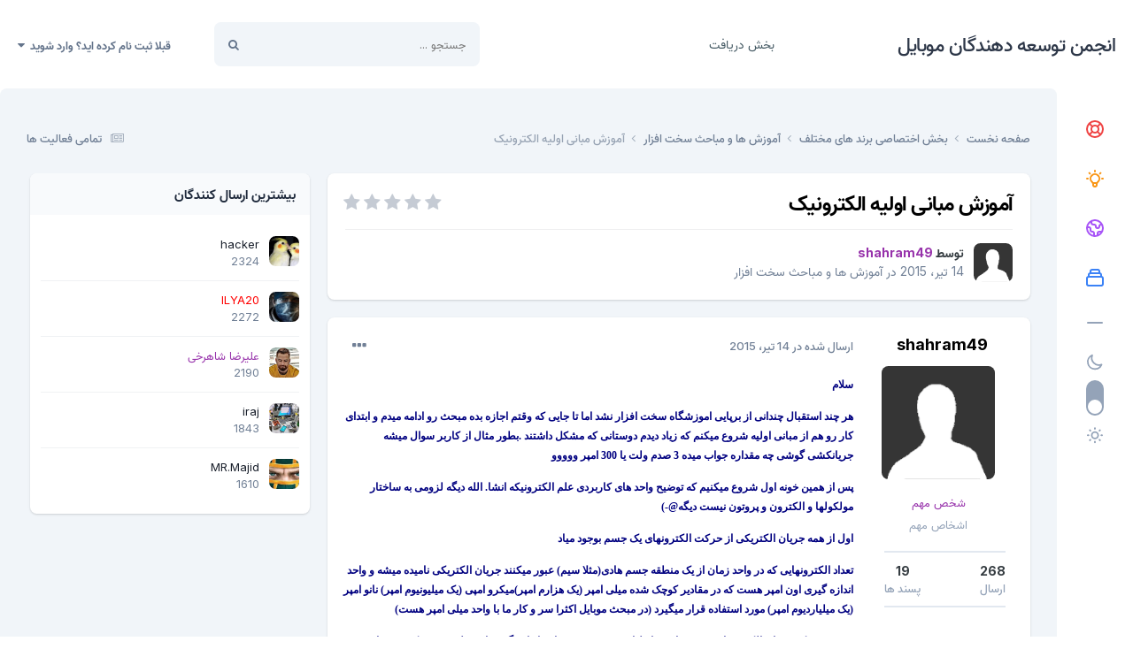

--- FILE ---
content_type: text/html;charset=UTF-8
request_url: https://forum.gsm-developers.com/topic/1334-%D8%A2%D9%85%D9%88%D8%B2%D8%B4-%D9%85%D8%A8%D8%A7%D9%86%DB%8C-%D8%A7%D9%88%D9%84%DB%8C%D9%87-%D8%A7%D9%84%DA%A9%D8%AA%D8%B1%D9%88%D9%86%DB%8C%DA%A9/
body_size: 44766
content:
<!DOCTYPE html><html lang="fa-IR" dir="rtl"><head><meta charset="utf-8">
<title>آموزش مبانی اولیه الکترونیک - آموزش ها و مباحث سخت افزار - انجمن توسعه دهندگان موبایل</title>
		
			<!-- Global site tag (gtag.js) - Google Analytics -->
<script async src="https://www.googletagmanager.com/gtag/js?id=UA-108014323-1"></script>
<script>
  window.dataLayer = window.dataLayer || [];
  function gtag(){dataLayer.push(arguments);}
  gtag('js', new Date());

  gtag('config', 'UA-108014323-1');
</script>

		
		

	<meta name="viewport" content="width=device-width, initial-scale=1">


	
	


	<meta name="twitter:card" content="summary" />




	
		
			
				<meta property="og:title" content="آموزش مبانی اولیه الکترونیک">
			
		
	

	
		
			
				<meta property="og:type" content="website">
			
		
	

	
		
			
				<meta property="og:url" content="https://forum.gsm-developers.com/topic/1334-%D8%A2%D9%85%D9%88%D8%B2%D8%B4-%D9%85%D8%A8%D8%A7%D9%86%DB%8C-%D8%A7%D9%88%D9%84%DB%8C%D9%87-%D8%A7%D9%84%DA%A9%D8%AA%D8%B1%D9%88%D9%86%DB%8C%DA%A9/">
			
		
	

	
		
			
				<meta name="description" content="سلام هر چند استقبال چندانی از برپایی اموزشگاه سخت افزار نشد اما تا جایی که وقتم اجازه بده مبحث رو ادامه میدم و ابتدای کار رو هم از مبانی اولیه شروع میکنم که زیاد دیدم دوستانی که مشکل داشتند .بطور مثال از کاربر سوال میشه جریانکشی گوشی چه مقداره جواب میده 3 صدم ولت یا 300 امپر ووووو پس از همین خونه...">
			
		
	

	
		
			
				<meta property="og:description" content="سلام هر چند استقبال چندانی از برپایی اموزشگاه سخت افزار نشد اما تا جایی که وقتم اجازه بده مبحث رو ادامه میدم و ابتدای کار رو هم از مبانی اولیه شروع میکنم که زیاد دیدم دوستانی که مشکل داشتند .بطور مثال از کاربر سوال میشه جریانکشی گوشی چه مقداره جواب میده 3 صدم ولت یا 300 امپر ووووو پس از همین خونه...">
			
		
	

	
		
			
				<meta property="og:updated_time" content="2015-08-02T15:25:32Z">
			
		
	

	
		
			
				<meta property="og:site_name" content="انجمن توسعه دهندگان موبایل">
			
		
	

	
		
			
				<meta property="og:locale" content="fa_IR">
			
		
	


	
		<link rel="canonical" href="https://forum.gsm-developers.com/topic/1334-%D8%A2%D9%85%D9%88%D8%B2%D8%B4-%D9%85%D8%A8%D8%A7%D9%86%DB%8C-%D8%A7%D9%88%D9%84%DB%8C%D9%87-%D8%A7%D9%84%DA%A9%D8%AA%D8%B1%D9%88%D9%86%DB%8C%DA%A9/" />
	

<link rel="alternate" type="application/rss+xml" title="جی اس ام دولوپرز" href="https://forum.gsm-developers.com/rss/2-%D8%AC%DB%8C-%D8%A7%D8%B3-%D8%A7%D9%85-%D8%AF%D9%88%D9%84%D9%88%D9%BE%D8%B1%D8%B2.xml/" />



<link rel="manifest" href="https://forum.gsm-developers.com/manifest.webmanifest/">
<meta name="msapplication-config" content="https://forum.gsm-developers.com/browserconfig.xml/">
<meta name="msapplication-starturl" content="/">
<meta name="application-name" content="انجمن توسعه دهندگان موبایل">
<meta name="apple-mobile-web-app-title" content="انجمن توسعه دهندگان موبایل">

	<meta name="theme-color" content="#ffffff">










<link rel="preload" href="//forum.gsm-developers.com/applications/core/interface/font/fontawesome-webfont.woff2?v=4.7.0" as="font" crossorigin="anonymous">
		


	<link rel="preconnect" href="https://fonts.googleapis.com">
	<link rel="preconnect" href="https://fonts.gstatic.com" crossorigin>
	
		<link href="https://fonts.googleapis.com/css2?family=Inter:wght@300;400;500;600;700&display=swap" rel="stylesheet">
	



	<link rel='stylesheet' href='https://forum.gsm-developers.com/uploads/css_built_14/341e4a57816af3ba440d891ca87450ff_framework.css?v=4e52a1ea3c1717624657' media='all'>

	<link rel='stylesheet' href='https://forum.gsm-developers.com/uploads/css_built_14/05e81b71abe4f22d6eb8d1a929494829_responsive.css?v=4e52a1ea3c1717624657' media='all'>

	<link rel='stylesheet' href='https://forum.gsm-developers.com/uploads/css_built_14/20446cf2d164adcc029377cb04d43d17_flags.css?v=4e52a1ea3c1717624657' media='all'>

	<link rel='stylesheet' href='https://forum.gsm-developers.com/uploads/css_built_14/90eb5adf50a8c640f633d47fd7eb1778_core.css?v=4e52a1ea3c1717624657' media='all'>

	<link rel='stylesheet' href='https://forum.gsm-developers.com/uploads/css_built_14/5a0da001ccc2200dc5625c3f3934497d_core_responsive.css?v=4e52a1ea3c1717624657' media='all'>

	<link rel='stylesheet' href='https://forum.gsm-developers.com/uploads/css_built_14/62e269ced0fdab7e30e026f1d30ae516_forums.css?v=4e52a1ea3c1717624657' media='all'>

	<link rel='stylesheet' href='https://forum.gsm-developers.com/uploads/css_built_14/76e62c573090645fb99a15a363d8620e_forums_responsive.css?v=4e52a1ea3c1717624657' media='all'>

	<link rel='stylesheet' href='https://forum.gsm-developers.com/uploads/css_built_14/ebdea0c6a7dab6d37900b9190d3ac77b_topics.css?v=4e52a1ea3c1717624657' media='all'>

	<link rel='stylesheet' href='https://forum.gsm-developers.com/uploads/css_built_14/b1f9d24f7b4118c81f3224fc37ea5714_streams_responsive.css?v=4e52a1ea3c1717624657' media='all'>





<link rel='stylesheet' href='https://forum.gsm-developers.com/uploads/css_built_14/258adbb6e4f3e83cd3b355f84e3fa002_custom.css?v=4e52a1ea3c1717624657' media='all'>




		
		

	</head><body class="ipsApp ipsApp_front ipsJS_none ipsClearfix" data-controller="core.front.core.app"  data-message=""  data-pageapp="forums" data-pagelocation="front" data-pagemodule="forums" data-pagecontroller="topic" data-pageid="1334"   ><a href="#ipsLayout_mainArea" class="ipsHide" title="رفتن مطلب اصلی این صفحه" accesskey="m">رفتن به مطلب</a>
		
			<div id="ipsLayout_header" class="ipsClearfix">
				





				<header><div class="ipsLayout_container">
						

<a href='https://forum.gsm-developers.com/' id='elSiteTitle' accesskey='1'>انجمن توسعه دهندگان موبایل</a>

                        <div class="ravixo-rv-navbar">

	<nav class='ipsNavBar_noSubBars ipsResponsive_showDesktop'>
		<div class='ipsNavBar_primary ipsLayout_container ipsNavBar_noSubBars'>
			<ul data-role="primaryNavBar" class='ipsClearfix'>
				


	
		
		
		<li  id='elNavSecondary_48' data-role="navBarItem" data-navApp="downloads" data-navExt="Downloads">
			
			
				<a href="https://forum.gsm-developers.com/files/"  data-navItem-id="48" >
					بخش دریافت<span class='ipsNavBar_active__identifier'></span>
				</a>
			
			
		</li>
	
	

              	<li class="ravixo-rv-nav-more ravixo-rv-nav-more--hidden">
					<a href="#"> بیشتر </a>
					<ul class='ipsNavBar_secondary'></ul>
				</li>
				<li class='ipsHide' id='elNavigationMore' data-role='navMore'>
					<a href='#' data-ipsMenu data-ipsMenu-appendTo='#elNavigationMore' id='elNavigationMore_dropdown'>بیشتر</a>
					<ul class='ipsNavBar_secondary ipsHide' data-role='secondaryNavBar'>
						<li class='ipsHide' id='elNavigationMore_more' data-role='navMore'>
							<a href='#' data-ipsMenu data-ipsMenu-appendTo='#elNavigationMore_more' id='elNavigationMore_more_dropdown'>بیشتر <i class='fa fa-caret-down'></i></a>
							<ul class='ipsHide ipsMenu ipsMenu_auto' id='elNavigationMore_more_dropdown_menu' data-role='moreDropdown'></ul>
						</li>
					</ul>
				</li>
			</ul>
		</div>
	</nav>
</div>
                        

	<div id="elSearchWrapper">
		<div id='elSearch' data-controller="core.front.core.quickSearch">
			<form accept-charset='utf-8' action='//forum.gsm-developers.com/search/?do=quicksearch' method='post'>
                <input type='search' id='elSearchField' placeholder='جستجو ...' name='q' autocomplete='off' aria-label='جستجو'>
                <details class='cSearchFilter'>
                    <summary class='cSearchFilter__text'></summary>
                    <ul class='cSearchFilter__menu'>
                        
                        <li><label><input type="radio" name="type" value="all" ><span class='cSearchFilter__menuText'>هر جایی</span></label></li>
                        
                            
                                <li><label><input type="radio" name="type" value='contextual_{&quot;type&quot;:&quot;forums_topic&quot;,&quot;nodes&quot;:285}' checked><span class='cSearchFilter__menuText'>این تالار</span></label></li>
                            
                                <li><label><input type="radio" name="type" value='contextual_{&quot;type&quot;:&quot;forums_topic&quot;,&quot;item&quot;:1334}' checked><span class='cSearchFilter__menuText'>این موضوع</span></label></li>
                            
                        
                        
                            <li><label><input type="radio" name="type" value="core_statuses_status"><span class='cSearchFilter__menuText'>بروزرسانی وضعیت</span></label></li>
                        
                            <li><label><input type="radio" name="type" value="forums_topic"><span class='cSearchFilter__menuText'>موضوع ها</span></label></li>
                        
                            <li><label><input type="radio" name="type" value="downloads_file"><span class='cSearchFilter__menuText'>فایل</span></label></li>
                        
                            <li><label><input type="radio" name="type" value="gallery_image"><span class='cSearchFilter__menuText'>تصاویر</span></label></li>
                        
                            <li><label><input type="radio" name="type" value="gallery_album_item"><span class='cSearchFilter__menuText'>آلبوم ها</span></label></li>
                        
                            <li><label><input type="radio" name="type" value="nexus_package_item"><span class='cSearchFilter__menuText'>محصولات</span></label></li>
                        
                            <li><label><input type="radio" name="type" value="calendar_event"><span class='cSearchFilter__menuText'>رویداد</span></label></li>
                        
                            <li><label><input type="radio" name="type" value="core_members"><span class='cSearchFilter__menuText'>کاربران</span></label></li>
                        
                    </ul>
                </details>
				<button class='cSearchSubmit' type="submit" aria-label='جستجو'><i class="fa fa-search"></i></button>
			</form>
		</div>
	</div>

						

	<ul id="elUserNav" class="ipsList_inline cSignedOut ipsResponsive_showDesktop">
		
		
	


	<li class='cUserNav_icon ipsHide' id='elCart_container'></li>
	<li class='elUserNav_sep ipsHide' id='elCart_sep'></li>

<li id="elSignInLink">
			<a href="https://forum.gsm-developers.com/login/" data-ipsmenu-closeonclick="false" data-ipsmenu id="elUserSignIn">
				قبلا ثبت نام کرده اید؟ وارد شوید  <i class="fa fa-caret-down"></i>
			</a>
			
<div id='elUserSignIn_menu' class='ipsMenu ipsMenu_auto ipsHide'>
	<form accept-charset='utf-8' method='post' action='https://forum.gsm-developers.com/login/'>
		<input type="hidden" name="csrfKey" value="8a29e6a7dd30140ebdacfce155f84f95">
		<input type="hidden" name="ref" value="[base64]">
		<div data-role="loginForm">
			
			
			
				<div class='ipsColumns ipsColumns_noSpacing'>
					<div class='ipsColumn ipsColumn_wide' id='elUserSignIn_internal'>
						
<div class="ipsPad ipsForm ipsForm_vertical">
	<h4 class="ipsType_sectionHead">ورود</h4>
	<br><br>
	<ul class='ipsList_reset'>
		<li class="ipsFieldRow ipsFieldRow_noLabel ipsFieldRow_fullWidth">
			
			
				<input type="email" placeholder="آدرس ایمیل" name="auth" autocomplete="email">
			
		</li>
		<li class="ipsFieldRow ipsFieldRow_noLabel ipsFieldRow_fullWidth">
			<input type="password" placeholder=" گذرواژه" name="password" autocomplete="current-password">
		</li>
		<li class="ipsFieldRow ipsFieldRow_checkbox ipsClearfix">
			<span class="ipsCustomInput">
				<input type="checkbox" name="remember_me" id="remember_me_checkbox" value="1" checked aria-checked="true">
				<span></span>
			</span>
			<div class="ipsFieldRow_content">
				<label class="ipsFieldRow_label" for="remember_me_checkbox">من را بیاد آور</label>
				<span class="ipsFieldRow_desc">این گزینه برای رایانه های اشتراکی توصیه نمی شود</span>
			</div>
		</li>
		<li class="ipsFieldRow ipsFieldRow_fullWidth">
			<button type="submit" name="_processLogin" value="usernamepassword" class="ipsButton ipsButton_primary ipsButton_small" id="elSignIn_submit">ورود</button>
			
				<p class="ipsType_right ipsType_small">
					
						<a href='https://forum.gsm-developers.com/lostpassword/' data-ipsDialog data-ipsDialog-title=' گذرواژه خود را فراموش کرده اید؟'>
					
					 گذرواژه خود را فراموش کرده اید؟</a>
				</p>
			
		</li>
	</ul>
</div>
					</div>
					<div class='ipsColumn ipsColumn_wide'>
						<div class='ipsPadding' id='elUserSignIn_external'>
							<div class='ipsAreaBackground_light ipsPadding:half'>
								
								
									<div class='ipsType_center ipsMargin_top:half'>
										

<button type="submit" name="_processLogin" value="3" class='ipsButton ipsButton_verySmall ipsButton_fullWidth ipsSocial ipsSocial_google' style="background-color: #4285F4">
	
		<span class='ipsSocial_icon'>
			
				<i class='fa fa-google'></i>
			
		</span>
		<span class='ipsSocial_text'>ورود از طریق گوگل</span>
	
</button>
									</div>
								
							</div>
						</div>
					</div>
				</div>
			
		</div>
	</form>
</div>
		</li>
		
	</ul>

						
<ul class='ipsMobileHamburger ipsList_reset ipsResponsive_hideDesktop'>
	<li data-ipsDrawer data-ipsDrawer-drawerElem='#elMobileDrawer'>
		<a href='#' >
			
			
				
			
			
			
			<i class='fa fa-navicon'></i>
		</a>
	</li>
</ul>
					</div>
				</header>
				
<ul id='elMobileNav' class='ipsResponsive_hideDesktop' data-controller='core.front.core.mobileNav'>
	
		
			
			
				
				
			
				
					<li id='elMobileBreadcrumb'>
						<a href='https://forum.gsm-developers.com/forum/285-%D8%A2%D9%85%D9%88%D8%B2%D8%B4-%D9%87%D8%A7-%D9%88-%D9%85%D8%A8%D8%A7%D8%AD%D8%AB-%D8%B3%D8%AE%D8%AA-%D8%A7%D9%81%D8%B2%D8%A7%D8%B1/'>
							<span>آموزش ها و مباحث سخت افزار</span>
						</a>
					</li>
				
				
			
				
				
			
		
	
	
	
	<li >
		<a data-action="defaultStream" href='https://forum.gsm-developers.com/discover/'><i class="fa fa-newspaper-o" aria-hidden="true"></i></a>
	</li>

	

	
		<li class='ipsJS_show'>
			<a href='https://forum.gsm-developers.com/search/'><i class='fa fa-search'></i></a>
		</li>
	
</ul>
			</div>
		
		<main id="ipsLayout_body" class="ipsLayout_container"><div class="ravixo-sidepanel">
            <div class="ravixo-panelinner">
              <div class="ravixo-dlSec ravixo-ql">
                <ul>
<li><a href="https://www.gsm-developers.com/" title="صفحه اصلی" data-ipstooltip>
                    <div class="rv-icon red">
                      <svg xmlns="http://www.w3.org/2000/svg" class="h-6 w-6" fill="none" viewbox="0 0 24 24" stroke="currentColor"><path stroke-linecap="round" stroke-linejoin="round" stroke-width="2" d="M18.364 5.636l-3.536 3.536m0 5.656l3.536 3.536M9.172 9.172L5.636 5.636m3.536 9.192l-3.536 3.536M21 12a9 9 0 11-18 0 9 9 0 0118 0zm-5 0a4 4 0 11-8 0 4 4 0 018 0z"></path></svg>
</div>
                  </a></li>
                  <li><a href="https://gsmsource.ir/" title="جی اس ام سورس" data-ipstooltip>
                    <div class="rv-icon amber">
                      <svg xmlns="http://www.w3.org/2000/svg" class="h-6 w-6" fill="none" viewbox="0 0 24 24" stroke="currentColor"><path stroke-linecap="round" stroke-linejoin="round" stroke-width="2" d="M9.663 17h4.673M12 3v1m6.364 1.636l-.707.707M21 12h-1M4 12H3m3.343-5.657l-.707-.707m2.828 9.9a5 5 0 117.072 0l-.548.547A3.374 3.374 0 0014 18.469V19a2 2 0 11-4 0v-.531c0-.895-.356-1.754-.988-2.386l-.548-.547z"></path></svg>
</div>
                  </a></li>
                  <li><a href="https://gsd-dongle.org/" title="دانگل جی اس دی" data-ipstooltip>
                    <div class="rv-icon purple">
                      <svg xmlns="http://www.w3.org/2000/svg" class="h-6 w-6" fill="none" viewbox="0 0 24 24" stroke="currentColor"><path stroke-linecap="round" stroke-linejoin="round" stroke-width="2" d="M3.055 11H5a2 2 0 012 2v1a2 2 0 002 2 2 2 0 012 2v2.945M8 3.935V5.5A2.5 2.5 0 0010.5 8h.5a2 2 0 012 2 2 2 0 104 0 2 2 0 012-2h1.064M15 20.488V18a2 2 0 012-2h3.064M21 12a9 9 0 11-18 0 9 9 0 0118 0z"></path></svg>
</div>
                  </a></li> 
                  <li><a href="https://firmware.vip/" title="دانلودسنتر فایل" data-ipstooltip>
                    <div class="rv-icon blue">
                      <svg xmlns="http://www.w3.org/2000/svg" class="h-6 w-6" fill="none" viewbox="0 0 24 24" stroke="currentColor"><path stroke-linecap="round" stroke-linejoin="round" stroke-width="2" d="M19 11H5m14 0a2 2 0 012 2v6a2 2 0 01-2 2H5a2 2 0 01-2-2v-6a2 2 0 012-2m14 0V9a2 2 0 00-2-2M5 11V9a2 2 0 012-2m0 0V5a2 2 0 012-2h6a2 2 0 012 2v2M7 7h10"></path></svg>
</div>
                  </a></li>
                     <span class="rv-dlSec-div">
                       <svg xmlns="http://www.w3.org/2000/svg" class="h-6 w-6" fill="none" viewbox="0 0 24 24" stroke="currentColor"><path stroke-linecap="round" stroke-linejoin="round" stroke-width="2" d="M20 12H4"></path></svg></span>
                </ul>
</div>
              
              <div class="rv-darklightswitch">
                                        <span class="rv-dark"><svg xmlns="http://www.w3.org/2000/svg" class="h-6 w-6" fill="none" viewbox="0 0 24 24" stroke="currentColor"><path stroke-linecap="round" stroke-linejoin="round" stroke-width="2" d="M20.354 15.354A9 9 0 018.646 3.646 9.003 9.003 0 0012 21a9.003 9.003 0 008.354-5.646z"></path></svg></span>
              
<div class="theme-switch-wrapper">

    <label class="theme-switch" for="checkbox">
        <input type="checkbox" id="checkbox"><div class="slider round"></div>
  </label>
</div>
                              <span class="rv-light"><svg xmlns="http://www.w3.org/2000/svg" class="h-6 w-6" fill="none" viewbox="0 0 24 24" stroke="currentColor"><path stroke-linecap="round" stroke-linejoin="round" stroke-width="2" d="M12 3v1m0 16v1m9-9h-1M4 12H3m15.364 6.364l-.707-.707M6.343 6.343l-.707-.707m12.728 0l-.707.707M6.343 17.657l-.707.707M16 12a4 4 0 11-8 0 4 4 0 018 0z"></path></svg></span> 
            </div>


            </div>
          </div>
			<div id="ipsLayout_contentArea">
                                  <div class="ravixo-gettingRdy">

<nav class='ipsBreadcrumb ipsBreadcrumb_top ipsFaded_withHover'>
	

	<ul class='ipsList_inline ipsPos_right'>
		
		<li >
			<a data-action="defaultStream" class='ipsType_light '  href='https://forum.gsm-developers.com/discover/'><i class="fa fa-newspaper-o" aria-hidden="true"></i> <span>تمامی فعالیت ها</span></a>
		</li>
		
	</ul>

	<ul data-role="breadcrumbList">
		<li>
			<a title="صفحه نخست" href='https://forum.gsm-developers.com/'>
				<span>صفحه نخست <i class='fa fa-angle-right'></i></span>
			</a>
		</li>
		
		
			<li>
				
					<a href='https://forum.gsm-developers.com/forum/284-%D8%A8%D8%AE%D8%B4-%D8%A7%D8%AE%D8%AA%D8%B5%D8%A7%D8%B5%DB%8C-%D8%A8%D8%B1%D9%86%D8%AF-%D9%87%D8%A7%DB%8C-%D9%85%D8%AE%D8%AA%D9%84%D9%81/'>
						<span>بخش اختصاصی برند های مختلف <i class='fa fa-angle-right' aria-hidden="true"></i></span>
					</a>
				
			</li>
		
			<li>
				
					<a href='https://forum.gsm-developers.com/forum/285-%D8%A2%D9%85%D9%88%D8%B2%D8%B4-%D9%87%D8%A7-%D9%88-%D9%85%D8%A8%D8%A7%D8%AD%D8%AB-%D8%B3%D8%AE%D8%AA-%D8%A7%D9%81%D8%B2%D8%A7%D8%B1/'>
						<span>آموزش ها و مباحث سخت افزار <i class='fa fa-angle-right' aria-hidden="true"></i></span>
					</a>
				
			</li>
		
			<li>
				
					آموزش مبانی اولیه الکترونیک
				
			</li>
		
	</ul>
</nav>   
                    </div>
				<div id="ipsLayout_contentWrapper">
					
					
					<div id="ipsLayout_mainArea">
                     
						
						
						

	




						



<div class='ipsPageHeader ipsResponsive_pull ipsBox ipsPadding sm:ipsPadding:half ipsMargin_bottom'>
		
	
	<div class='ipsFlex ipsFlex-ai:center ipsFlex-fw:wrap ipsGap:4'>
		<div class='ipsFlex-flex:11'>
			<h1 class='ipsType_pageTitle ipsContained_container'>
				

				
				
					<span class='ipsType_break ipsContained'>
						<span>آموزش مبانی اولیه الکترونیک</span>
					</span>
				
			</h1>
			
			
		</div>
		
			<div class='ipsFlex-flex:00 ipsType_light'>
				
				
<div  class='ipsClearfix ipsRating  ipsRating_veryLarge'>
	
	<ul class='ipsRating_collective'>
		
			
				<li class='ipsRating_off'>
					<i class='fa fa-star'></i>
				</li>
			
		
			
				<li class='ipsRating_off'>
					<i class='fa fa-star'></i>
				</li>
			
		
			
				<li class='ipsRating_off'>
					<i class='fa fa-star'></i>
				</li>
			
		
			
				<li class='ipsRating_off'>
					<i class='fa fa-star'></i>
				</li>
			
		
			
				<li class='ipsRating_off'>
					<i class='fa fa-star'></i>
				</li>
			
		
	</ul>
</div>
			</div>
		
	</div>
	<hr class='ipsHr'>
	<div class='ipsPageHeader__meta ipsFlex ipsFlex-jc:between ipsFlex-ai:center ipsFlex-fw:wrap ipsGap:3'>
		<div class='ipsFlex-flex:11'>
			<div class='ipsPhotoPanel ipsPhotoPanel_mini ipsPhotoPanel_notPhone ipsClearfix'>
				


	<a href="https://forum.gsm-developers.com/profile/273-shahram49/" rel="nofollow" data-ipsHover data-ipsHover-width="370" data-ipsHover-target="https://forum.gsm-developers.com/profile/273-shahram49/?do=hovercard" class="ipsUserPhoto ipsUserPhoto_mini" title="رفتن به نمایه shahram49">
		<img src='https://forum.gsm-developers.com/uploads/set_resources_14/84c1e40ea0e759e3f1505eb1788ddf3c_default_photo.png' alt='shahram49' loading="lazy">
	</a>

				<div>
					<p class='ipsType_reset ipsType_blendLinks'>
						<span class='ipsType_normal'>
						
							<strong>توسط 


<a href='https://forum.gsm-developers.com/profile/273-shahram49/' rel="nofollow" data-ipsHover data-ipsHover-width='370' data-ipsHover-target='https://forum.gsm-developers.com/profile/273-shahram49/?do=hovercard&amp;referrer=https%253A%252F%252Fforum.gsm-developers.com%252Ftopic%252F1334-%2525D8%2525A2%2525D9%252585%2525D9%252588%2525D8%2525B2%2525D8%2525B4-%2525D9%252585%2525D8%2525A8%2525D8%2525A7%2525D9%252586%2525DB%25258C-%2525D8%2525A7%2525D9%252588%2525D9%252584%2525DB%25258C%2525D9%252587-%2525D8%2525A7%2525D9%252584%2525DA%2525A9%2525D8%2525AA%2525D8%2525B1%2525D9%252588%2525D9%252586%2525DB%25258C%2525DA%2525A9%252F' title="رفتن به نمایه shahram49" class="ipsType_break"><span style='color:#9732ab'>shahram49</span></a></strong><br />
							<span class='ipsType_light'><time datetime='2015-04-14T21:32:16Z' title='۱۵/۰۴/۱۴ 21:32' data-short='10 سال'>14 تیر، 2015</time> در <a href="https://forum.gsm-developers.com/forum/285-%D8%A2%D9%85%D9%88%D8%B2%D8%B4-%D9%87%D8%A7-%D9%88-%D9%85%D8%A8%D8%A7%D8%AD%D8%AB-%D8%B3%D8%AE%D8%AA-%D8%A7%D9%81%D8%B2%D8%A7%D8%B1/">آموزش ها و مباحث سخت افزار</a></span>
						
						</span>
					</p>
				</div>
			</div>
		</div>
					
	</div>
	
	
</div>








<div class='ipsClearfix'>
	<ul class="ipsToolList ipsToolList_horizontal ipsClearfix ipsSpacer_both ipsResponsive_hidePhone">
		
		
		
	</ul>
</div>

<div id='comments' data-controller='core.front.core.commentFeed,forums.front.topic.view, core.front.core.ignoredComments' data-autoPoll data-baseURL='https://forum.gsm-developers.com/topic/1334-%D8%A2%D9%85%D9%88%D8%B2%D8%B4-%D9%85%D8%A8%D8%A7%D9%86%DB%8C-%D8%A7%D9%88%D9%84%DB%8C%D9%87-%D8%A7%D9%84%DA%A9%D8%AA%D8%B1%D9%88%D9%86%DB%8C%DA%A9/' data-lastPage data-feedID='topic-1334' class='cTopic ipsClear ipsSpacer_top'>
	
			
	

	

<div data-controller='core.front.core.recommendedComments' data-url='https://forum.gsm-developers.com/topic/1334-%D8%A2%D9%85%D9%88%D8%B2%D8%B4-%D9%85%D8%A8%D8%A7%D9%86%DB%8C-%D8%A7%D9%88%D9%84%DB%8C%D9%87-%D8%A7%D9%84%DA%A9%D8%AA%D8%B1%D9%88%D9%86%DB%8C%DA%A9/?recommended=comments' class='ipsRecommendedComments ipsHide'>
	<div data-role="recommendedComments">
		<h2 class='ipsType_sectionHead ipsType_large ipsType_bold ipsMargin_bottom'>ارسال های توصیه شده</h2>
		
	</div>
</div>
	
	<div id="elPostFeed" data-role='commentFeed' data-controller='core.front.core.moderation' >
		<form action="https://forum.gsm-developers.com/topic/1334-%D8%A2%D9%85%D9%88%D8%B2%D8%B4-%D9%85%D8%A8%D8%A7%D9%86%DB%8C-%D8%A7%D9%88%D9%84%DB%8C%D9%87-%D8%A7%D9%84%DA%A9%D8%AA%D8%B1%D9%88%D9%86%DB%8C%DA%A9/?csrfKey=8a29e6a7dd30140ebdacfce155f84f95&amp;do=multimodComment" method="post" data-ipsPageAction data-role='moderationTools'>
			
			
				

					

					
					




<a id="comment-2469"></a>
<article  id="elComment_2469" class="cPost ipsBox ipsResponsive_pull  ipsComment  ipsComment_parent ipsClearfix ipsClear ipsColumns ipsColumns_noSpacing ipsColumns_collapsePhone    ">
	

	

	<div class="cAuthorPane_mobile ipsResponsive_showPhone">
		<div class="cAuthorPane_photo">
			


	<a href="https://forum.gsm-developers.com/profile/273-shahram49/" rel="nofollow" data-ipsHover data-ipsHover-width="370" data-ipsHover-target="https://forum.gsm-developers.com/profile/273-shahram49/?do=hovercard" class="ipsUserPhoto ipsUserPhoto_large" title="رفتن به نمایه shahram49">
		<img src='https://forum.gsm-developers.com/uploads/set_resources_14/84c1e40ea0e759e3f1505eb1788ddf3c_default_photo.png' alt='shahram49' loading="lazy">
	</a>

			
		</div>
		<div class="cAuthorPane_content">
			<h3 class="ipsType_sectionHead cAuthorPane_author ipsType_break ipsType_blendLinks ipsTruncate ipsTruncate_line">
				


<a href='https://forum.gsm-developers.com/profile/273-shahram49/' rel="nofollow" data-ipsHover data-ipsHover-width='370' data-ipsHover-target='https://forum.gsm-developers.com/profile/273-shahram49/?do=hovercard&amp;referrer=https%253A%252F%252Fforum.gsm-developers.com%252Ftopic%252F1334-%2525D8%2525A2%2525D9%252585%2525D9%252588%2525D8%2525B2%2525D8%2525B4-%2525D9%252585%2525D8%2525A8%2525D8%2525A7%2525D9%252586%2525DB%25258C-%2525D8%2525A7%2525D9%252588%2525D9%252584%2525DB%25258C%2525D9%252587-%2525D8%2525A7%2525D9%252584%2525DA%2525A9%2525D8%2525AA%2525D8%2525B1%2525D9%252588%2525D9%252586%2525DB%25258C%2525DA%2525A9%252F' title="رفتن به نمایه shahram49" class="ipsType_break"><span style='color:#9732ab'>shahram49</span></a>
				<span class="ipsMargin_left:half">

	
		<a href='https://forum.gsm-developers.com/profile/273-shahram49/reputation/' title="اعتبار کل کاربر" data-ipsTooltip class='ipsRepBadge ipsRepBadge_positive'>
	
			<i class='fa fa-plus-circle'></i> 19
	
		</a>
	
</span>
			</h3>
			<div class="ipsType_light ipsType_reset">
				<a href="https://forum.gsm-developers.com/topic/1334-%D8%A2%D9%85%D9%88%D8%B2%D8%B4-%D9%85%D8%A8%D8%A7%D9%86%DB%8C-%D8%A7%D9%88%D9%84%DB%8C%D9%87-%D8%A7%D9%84%DA%A9%D8%AA%D8%B1%D9%88%D9%86%DB%8C%DA%A9/?do=findComment&amp;comment=2469" class="ipsType_blendLinks">ارسال شده در <time datetime='2015-04-14T21:32:16Z' title='۱۵/۰۴/۱۴ 21:32' data-short='10 سال'>14 تیر، 2015</time></a>
				
			</div>
		</div>
	</div>
	<aside class="ipsComment_author cAuthorPane ipsColumn ipsColumn_medium ipsResponsive_hidePhone"><h3 class="ipsType_sectionHead cAuthorPane_author ipsType_blendLinks ipsType_break"><strong>


<a href='https://forum.gsm-developers.com/profile/273-shahram49/' rel="nofollow" data-ipsHover data-ipsHover-width='370' data-ipsHover-target='https://forum.gsm-developers.com/profile/273-shahram49/?do=hovercard&amp;referrer=https%253A%252F%252Fforum.gsm-developers.com%252Ftopic%252F1334-%2525D8%2525A2%2525D9%252585%2525D9%252588%2525D8%2525B2%2525D8%2525B4-%2525D9%252585%2525D8%2525A8%2525D8%2525A7%2525D9%252586%2525DB%25258C-%2525D8%2525A7%2525D9%252588%2525D9%252584%2525DB%25258C%2525D9%252587-%2525D8%2525A7%2525D9%252584%2525DA%2525A9%2525D8%2525AA%2525D8%2525B1%2525D9%252588%2525D9%252586%2525DB%25258C%2525DA%2525A9%252F' title="رفتن به نمایه shahram49" class="ipsType_break">shahram49</a></strong></h3>

        <div data-role="photo" class="cAuthorPane_photo">
          


	<a href="https://forum.gsm-developers.com/profile/273-shahram49/" rel="nofollow" data-ipsHover data-ipsHover-width="370" data-ipsHover-target="https://forum.gsm-developers.com/profile/273-shahram49/?do=hovercard" class="ipsUserPhoto ipsUserPhoto_large" title="رفتن به نمایه shahram49">
		<img src='https://forum.gsm-developers.com/uploads/set_resources_14/84c1e40ea0e759e3f1505eb1788ddf3c_default_photo.png' alt='shahram49' loading="lazy">
	</a>

          		
        </div>
        <div class="rv-username-gp">
            <span data-role="group"><span style='color:#9732ab'>شخص مهم</span></span>
          	
				<span data-role="member-title" class="ipsType_break rv-mr">اشخاص مهم</span>
			
        </div>
		<ul class="cAuthorPane_info rv-cAi ipsList_reset">

			
                <li data-role="posts" class="ravixo-flex ravixo-flex-col">
                  <span class="rv-post-info-p">268</span>
                  <span class="rv-post-info-s">ارسال</span>
                </li>
				<li class="ravixo-flex ravixo-flex-col" data-role="reputation-badge">
					<span class="rv-post-info-p">

	
		<a href='https://forum.gsm-developers.com/profile/273-shahram49/reputation/' title="اعتبار کل کاربر" data-ipsTooltip class='ipsRepBadge ipsRepBadge_positive'>
	
			<i class='fa fa-plus-circle'></i> 19
	
		</a>
	
</span>
                    <span class="rv-post-info-s">پسند ها</span>
				</li>
			
		</ul>
<ul class="cAuthorPane_info ipsList_reset"><!--
            

	
	<li data-role='custom-field' class='ipsResponsive_hidePhone ipsType_break'>
		




<div class='ipsType_richText ' data-controller='core.front.core.lightboxedImages' >
<strong>بیوگرافی:</strong> <p>lumia 535</p>
</div>

	</li>
	

          --></ul></aside><div class="ipsColumn ipsColumn_fluid ipsMargin:none">
		

<div id='comment-2469_wrap' data-controller='core.front.core.comment' data-commentApp='forums' data-commentType='forums' data-commentID="2469" data-quoteData='{&quot;userid&quot;:273,&quot;username&quot;:&quot;shahram49&quot;,&quot;timestamp&quot;:1429047136,&quot;contentapp&quot;:&quot;forums&quot;,&quot;contenttype&quot;:&quot;forums&quot;,&quot;contentid&quot;:1334,&quot;contentclass&quot;:&quot;forums_Topic&quot;,&quot;contentcommentid&quot;:2469}' class='ipsComment_content ipsType_medium'>

	<div class='ipsComment_meta ipsType_light ipsFlex ipsFlex-ai:center ipsFlex-jc:between ipsFlex-fd:row-reverse'>
		<div class='ipsType_light ipsType_reset ipsType_blendLinks ipsComment_toolWrap'>
			<div class='ipsResponsive_hidePhone ipsComment_badges'>
				<ul class='ipsList_reset ipsFlex ipsFlex-jc:end ipsFlex-fw:wrap ipsGap:2 ipsGap_row:1'>
					
					
					
					
					
				</ul>
			</div>
			<ul class='ipsList_reset ipsComment_tools'>
				<li>
					<a href='#elControls_2469_menu' class='ipsComment_ellipsis' id='elControls_2469' title='تنظیمات بیشتر ...' data-ipsMenu data-ipsMenu-appendTo='#comment-2469_wrap'><i class='fa fa-ellipsis-h'></i></a>
					<ul id='elControls_2469_menu' class='ipsMenu ipsMenu_narrow ipsHide'>
						
						
							<li class='ipsMenu_item'><a href='https://forum.gsm-developers.com/topic/1334-%D8%A2%D9%85%D9%88%D8%B2%D8%B4-%D9%85%D8%A8%D8%A7%D9%86%DB%8C-%D8%A7%D9%88%D9%84%DB%8C%D9%87-%D8%A7%D9%84%DA%A9%D8%AA%D8%B1%D9%88%D9%86%DB%8C%DA%A9/' title='به اشتراک گذاری این ارسال' data-ipsDialog data-ipsDialog-size='narrow' data-ipsDialog-content='#elSharePost_2469_menu' data-ipsDialog-title="به اشتراک گذاری این ارسال" d='elSharePost_2469' data-role='shareComment'>اشتراک گذاری</a></li>
						
						
						
						
							
								
							
							
							
							
							
							
						
					</ul>
				</li>
				
			</ul>
		</div>

		<div class='ipsType_reset ipsResponsive_hidePhone'>
			<a href='https://forum.gsm-developers.com/topic/1334-%D8%A2%D9%85%D9%88%D8%B2%D8%B4-%D9%85%D8%A8%D8%A7%D9%86%DB%8C-%D8%A7%D9%88%D9%84%DB%8C%D9%87-%D8%A7%D9%84%DA%A9%D8%AA%D8%B1%D9%88%D9%86%DB%8C%DA%A9/?do=findComment&amp;comment=2469' class='ipsType_blendLinks'>ارسال شده در <time datetime='2015-04-14T21:32:16Z' title='۱۵/۰۴/۱۴ 21:32' data-short='10 سال'>14 تیر، 2015</time></a> 
			
			<span class='ipsResponsive_hidePhone'>
				
				
			</span>
		</div>
	</div>

	


	<div class='cPost_contentWrap'>
		
		<div data-role='commentContent' class='ipsType_normal ipsType_richText ipsPadding_bottom ipsContained' data-controller='core.front.core.lightboxedImages'>
			
<p><span style="font-size:12px"><span style="color:#000080"><strong><span style="font-family:Arial Black">سلام</span></strong></span></span></p>
<p><span style="font-size:12px"><span style="color:#000080"><strong><span style="font-family:Arial Black">هر چند استقبال چندانی از برپایی اموزشگاه سخت افزار نشد اما تا جایی که وقتم اجازه بده مبحث رو ادامه میدم و ابتدای کار رو هم از مبانی اولیه شروع میکنم که زیاد دیدم دوستانی که مشکل داشتند .بطور مثال از کاربر سوال میشه جریانکشی گوشی چه مقداره جواب میده 3 صدم ولت یا 300 امپر ووووو</span></strong></span></span></p>
<p><span style="font-size:12px"><span style="color:#000080"><strong><span style="font-family:Arial Black">پس از همین خونه اول شروع میکنیم که توضیح واحد های کاربردی علم الکترونیکه انشا. الله دیگه لزومی به ساختار مولکولها و الکترون و پروتون نیست دیگه@-)</span></strong></span></span></p>
<p><span style="font-size:12px"><span style="color:#000080"><strong><span style="font-family:Arial Black">اول از همه جریان الکتریکی از حرکت الکترونهای یک جسم بوجود میاد </span></strong></span></span></p>
<p><span style="font-size:12px"><span style="color:#000080"><strong><span style="font-family:Arial Black">تعداد الکترونهایی که در واحد زمان از یک منطقه جسم هادی(مثلا سیم) عبور میکنند جریان الکتریکی نامیده میشه و واحد اندازه گیری اون امپر هست که در مقادیر کوچک شده میلی امپر (یک هزارم امپر)میکرو امپی (یک میلیونیوم امپر) نانو امپر (یک میلیاردیوم امپر) مورد استفاده قرار میگیرد (در مبحث موبایل اکثرا سر و کار ما با واحد میلی امپر هست)</span></strong></span></span></p>
<p><span style="font-size:12px"><span style="color:#000080"><strong><span style="font-family:Arial Black">سرعت حرکت همان الکترونها شدت جریان و یا ولتاژ خونده میشه و واخد اندازه گیری اون ولت هست که هم مقادیر کوچک شده مثل آمپر دارد و هم مقادیر بزرگ شده کیلو ولت - مگا ولت که راست کار ما نیست و هیچ ربطی هم به کار ما نداره (البته مقادیر بزرگش)</span></strong></span></span></p>
<p><span style="font-size:12px"><span style="color:#000080"><strong><span style="font-family:Arial Black">برای خوشمزه تر شدن مطلب مثال زنده میزنم ... فرض کنید شما و دوستانتون که جمعا 100 نفر هستید از یک راهرو عبور میکنید که کمی تنگ هست و همگی نمیتونید به موازات هم راه برید ما 30 سانتی متر این راهرو رو به عنوان منطقه تست در نظر میگیریم و هر نفر شما به عنوان یک واحد اندازه گیری یعنی امپر هستید ..حالا شما شروع به حرکت میکنید در واحد زمان (فرض کنید 10 ثانیه هر تعدادی از شما از این منطقه مشخص شده عبور کنه در واقع به همون تعداد امپر عبور کرده . مثلا عرض راهرو اجازه عبور دو نفر رو در کنار هم میده و در مدت 10 ثانیه 3 ردیف از این منطقه عبور کردند جریان عبوری برابر میشه با 6 امپر حالا اگر این افراد سرعتشونو بیشتر کنند در واقع ولتاژشون بالا رفته و توان تخریب بیشتری پیدا میکنند.</span></strong></span></span></p>
<p><span style="font-size:12px"><span style="color:#000080"><strong><span style="font-family:Arial Black">نمیدونم مثالم بدرد میخورد یا بدتر گیجتون کرد اما بهتر از این نتونستم مثال بزنم</span></strong></span></span></p>
<p><span style="font-size:12px"><span style="color:#000080"><strong><span style="font-family:Arial Black">و اما هر جسم هادی که جریان برق رو عبور میده برای جابه جا کردن الکترونها نیاز به نیرو داره و در واقع قسمتی از نیروی وارد شده به جسم هادی برای همین موضوع تلف میشه که ما به این موضوع میگیم مقاومت هادی .حالا هر چه جنس این رسانا (هادی) بهتر باشه نیروی تلف شده ما کمتره.</span></strong></span></span></p>
<p><span style="font-size:12px"><span style="color:#000080"><strong><span style="font-family:Arial Black">بین این سه مولفه رابطه ای وجود داره که شاید یکی از مهم ترین روابط این علم هم باشه چون اولین فرموله .بله e=i*r یک رابطه بسیار ساده که با داشتن دو تا از المانهای اون المان سوم به راحتی قابل محاسبه هست</span></strong></span></span></p>
<p><span style="font-size:12px"><span style="color:#000080"><strong><span style="font-family:Arial Black">در رابطه بالا e  نشانگر ولتاژ i  نشانگر شدت جریان و r  نشانگر مقاومت هستند</span></strong></span></span></p>
<p><span style="font-size:12px"><span style="color:#000080"><strong><span style="font-family:Arial Black">از رابطه فوق میشه این رو متوجه شد که مقاومت مسیر نقش مهمی در ولتاژ و جریان عبوری از سیم رو داره یعنی هر چی مقاومت بیشتر بشه (در صورتی که جریان ثابت باشه)ولتاژ بالا میره اگر به مثال بالا دقت کنید بهتر متوجه میشید .فرض کنید توی راهروی مذکور عرض راهرو رو کمتر میکنیم مثلا فقط یکنفر میتونه راه بره حالا اگر بخواهیم جریان رو ثابت نگه داریم یعنی همون تعداد نفرات در همون زمان از اون منطقه بگذرند باید به سرعت حرکت افراد اضافه بشه یعنی ولتاژ بالا بره.</span></strong></span></span></p>
<p><span style="font-size:12px"><span style="color:#000080"><strong><span style="font-family:Arial Black">این قسمت بحث رو خوب به یاد داشته باشید چون در آموزشهای بعدی مخصوصا مبحث ترانزیستورها خیلی باهاش کار داریم.</span></strong></span></span></p>
<p><span style="font-size:12px"><span style="color:#000080"><strong><span style="font-family:Arial Black">حالا اگر توی فرمول بالا ولتاژ رو بالا ببریم چه اتفاقی میوفته؟ولتاژ برابره با ضرب جریان عبوری در مقاومت رسانا که معمولا ثابته پس با بالا رفتن ولتاژ اجبارا جریان عبوری زیاد میشه و این موضوع تا جایی میتونه دوام بیاره که مقاومت در هم نشکنه و رسانا نابود نشه.بازهم بریم سراغ مثال بالا :</span></strong></span></span></p>
<p><span style="font-size:12px"><span style="color:#000080"><strong><span style="font-family:Arial Black">همون راهرو بدون ازدیاد عرضش شما و دوستانتون رو مجبور میکنند با سرعت بالا حرکت کنید و چون تنها دو نفر میتونند به موازات هم حرکت کنند باعث از هم گسیختگی حرکت شما شده و فشار بر بدنه راهرو زیاد میشه تا خراب بشه.</span></strong></span></span></p>
<p><span style="font-size:12px"><span style="color:#000080"><strong><span style="font-family:Arial Black">تا اینجا در حد وسعم این سه مولفه رو توضیح دادم و امیدوارم تونسته باشم قضیه رو درست تشریح کنم و اما یه سوال که امیدوارم دوستان جواب بدن تا با انرژی بریم مبحث بعدی البته اگر سوالی نبود.</span></strong></span></span></p>
<p><span style="font-size:12px"><span style="color:#000080"><strong><span style="font-family:Arial Black">سوال:چرا برای انتقال برق سراسری ولتاژ برق رو تا حد کیلو ولت بالا میبرند؟</span></strong></span></span></p>


			
		</div>
		
		

	</div>

	

	<div class='ipsPadding ipsHide cPostShareMenu' id='elSharePost_2469_menu'>
		<h5 class='ipsType_normal ipsType_reset'>لینک ارسال</h5>
		
			
		
		
		<input type='text' value='https://forum.gsm-developers.com/topic/1334-%D8%A2%D9%85%D9%88%D8%B2%D8%B4-%D9%85%D8%A8%D8%A7%D9%86%DB%8C-%D8%A7%D9%88%D9%84%DB%8C%D9%87-%D8%A7%D9%84%DA%A9%D8%AA%D8%B1%D9%88%D9%86%DB%8C%DA%A9/' class='ipsField_fullWidth'>

		
	</div>
</div>
	</div>
</article>

					
					
					
				

					

					
					




<a id="comment-2569"></a>
<article  id="elComment_2569" class="cPost ipsBox ipsResponsive_pull  ipsComment  ipsComment_parent ipsClearfix ipsClear ipsColumns ipsColumns_noSpacing ipsColumns_collapsePhone    ">
	

	

	<div class="cAuthorPane_mobile ipsResponsive_showPhone">
		<div class="cAuthorPane_photo">
			


	<a href="https://forum.gsm-developers.com/profile/21-e30-851/" rel="nofollow" data-ipsHover data-ipsHover-width="370" data-ipsHover-target="https://forum.gsm-developers.com/profile/21-e30-851/?do=hovercard" class="ipsUserPhoto ipsUserPhoto_large" title="رفتن به نمایه e30-851">
		<img src='https://forum.gsm-developers.com/uploads/set_resources_14/84c1e40ea0e759e3f1505eb1788ddf3c_default_photo.png' alt='e30-851' loading="lazy">
	</a>

			
		</div>
		<div class="cAuthorPane_content">
			<h3 class="ipsType_sectionHead cAuthorPane_author ipsType_break ipsType_blendLinks ipsTruncate ipsTruncate_line">
				


<a href='https://forum.gsm-developers.com/profile/21-e30-851/' rel="nofollow" data-ipsHover data-ipsHover-width='370' data-ipsHover-target='https://forum.gsm-developers.com/profile/21-e30-851/?do=hovercard&amp;referrer=https%253A%252F%252Fforum.gsm-developers.com%252Ftopic%252F1334-%2525D8%2525A2%2525D9%252585%2525D9%252588%2525D8%2525B2%2525D8%2525B4-%2525D9%252585%2525D8%2525A8%2525D8%2525A7%2525D9%252586%2525DB%25258C-%2525D8%2525A7%2525D9%252588%2525D9%252584%2525DB%25258C%2525D9%252587-%2525D8%2525A7%2525D9%252584%2525DA%2525A9%2525D8%2525AA%2525D8%2525B1%2525D9%252588%2525D9%252586%2525DB%25258C%2525DA%2525A9%252F' title="رفتن به نمایه e30-851" class="ipsType_break">e30-851</a>
				<span class="ipsMargin_left:half">

	
		<a href='https://forum.gsm-developers.com/profile/21-e30-851/reputation/' title="اعتبار کل کاربر" data-ipsTooltip class='ipsRepBadge ipsRepBadge_positive'>
	
			<i class='fa fa-plus-circle'></i> 29
	
		</a>
	
</span>
			</h3>
			<div class="ipsType_light ipsType_reset">
				<a href="https://forum.gsm-developers.com/topic/1334-%D8%A2%D9%85%D9%88%D8%B2%D8%B4-%D9%85%D8%A8%D8%A7%D9%86%DB%8C-%D8%A7%D9%88%D9%84%DB%8C%D9%87-%D8%A7%D9%84%DA%A9%D8%AA%D8%B1%D9%88%D9%86%DB%8C%DA%A9/?do=findComment&amp;comment=2569" class="ipsType_blendLinks">ارسال شده در <time datetime='2015-04-16T05:26:44Z' title='۱۵/۰۴/۱۶ 05:26' data-short='10 سال'>16 تیر، 2015</time></a>
				
			</div>
		</div>
	</div>
	<aside class="ipsComment_author cAuthorPane ipsColumn ipsColumn_medium ipsResponsive_hidePhone"><h3 class="ipsType_sectionHead cAuthorPane_author ipsType_blendLinks ipsType_break"><strong>


<a href='https://forum.gsm-developers.com/profile/21-e30-851/' rel="nofollow" data-ipsHover data-ipsHover-width='370' data-ipsHover-target='https://forum.gsm-developers.com/profile/21-e30-851/?do=hovercard&amp;referrer=https%253A%252F%252Fforum.gsm-developers.com%252Ftopic%252F1334-%2525D8%2525A2%2525D9%252585%2525D9%252588%2525D8%2525B2%2525D8%2525B4-%2525D9%252585%2525D8%2525A8%2525D8%2525A7%2525D9%252586%2525DB%25258C-%2525D8%2525A7%2525D9%252588%2525D9%252584%2525DB%25258C%2525D9%252587-%2525D8%2525A7%2525D9%252584%2525DA%2525A9%2525D8%2525AA%2525D8%2525B1%2525D9%252588%2525D9%252586%2525DB%25258C%2525DA%2525A9%252F' title="رفتن به نمایه e30-851" class="ipsType_break">e30-851</a></strong></h3>

        <div data-role="photo" class="cAuthorPane_photo">
          


	<a href="https://forum.gsm-developers.com/profile/21-e30-851/" rel="nofollow" data-ipsHover data-ipsHover-width="370" data-ipsHover-target="https://forum.gsm-developers.com/profile/21-e30-851/?do=hovercard" class="ipsUserPhoto ipsUserPhoto_large" title="رفتن به نمایه e30-851">
		<img src='https://forum.gsm-developers.com/uploads/set_resources_14/84c1e40ea0e759e3f1505eb1788ddf3c_default_photo.png' alt='e30-851' loading="lazy">
	</a>

          		
        </div>
        <div class="rv-username-gp">
            <span data-role="group">کاربر معمولی</span>
          	
				<span data-role="member-title" class="ipsType_break rv-mr">کاربر ویژه</span>
			
        </div>
		<ul class="cAuthorPane_info rv-cAi ipsList_reset">

			
                <li data-role="posts" class="ravixo-flex ravixo-flex-col">
                  <span class="rv-post-info-p">1153</span>
                  <span class="rv-post-info-s">ارسال</span>
                </li>
				<li class="ravixo-flex ravixo-flex-col" data-role="reputation-badge">
					<span class="rv-post-info-p">

	
		<a href='https://forum.gsm-developers.com/profile/21-e30-851/reputation/' title="اعتبار کل کاربر" data-ipsTooltip class='ipsRepBadge ipsRepBadge_positive'>
	
			<i class='fa fa-plus-circle'></i> 29
	
		</a>
	
</span>
                    <span class="rv-post-info-s">پسند ها</span>
				</li>
			
		</ul>
<ul class="cAuthorPane_info ipsList_reset"><!--
            

	
	<li data-role='custom-field' class='ipsResponsive_hidePhone ipsType_break'>
		




<div class='ipsType_richText ' data-controller='core.front.core.lightboxedImages' >
<strong>بیوگرافی:</strong> <p>iPhone 6</p>
</div>

	</li>
	

          --></ul></aside><div class="ipsColumn ipsColumn_fluid ipsMargin:none">
		

<div id='comment-2569_wrap' data-controller='core.front.core.comment' data-commentApp='forums' data-commentType='forums' data-commentID="2569" data-quoteData='{&quot;userid&quot;:21,&quot;username&quot;:&quot;e30-851&quot;,&quot;timestamp&quot;:1429162004,&quot;contentapp&quot;:&quot;forums&quot;,&quot;contenttype&quot;:&quot;forums&quot;,&quot;contentid&quot;:1334,&quot;contentclass&quot;:&quot;forums_Topic&quot;,&quot;contentcommentid&quot;:2569}' class='ipsComment_content ipsType_medium'>

	<div class='ipsComment_meta ipsType_light ipsFlex ipsFlex-ai:center ipsFlex-jc:between ipsFlex-fd:row-reverse'>
		<div class='ipsType_light ipsType_reset ipsType_blendLinks ipsComment_toolWrap'>
			<div class='ipsResponsive_hidePhone ipsComment_badges'>
				<ul class='ipsList_reset ipsFlex ipsFlex-jc:end ipsFlex-fw:wrap ipsGap:2 ipsGap_row:1'>
					
					
					
					
					
				</ul>
			</div>
			<ul class='ipsList_reset ipsComment_tools'>
				<li>
					<a href='#elControls_2569_menu' class='ipsComment_ellipsis' id='elControls_2569' title='تنظیمات بیشتر ...' data-ipsMenu data-ipsMenu-appendTo='#comment-2569_wrap'><i class='fa fa-ellipsis-h'></i></a>
					<ul id='elControls_2569_menu' class='ipsMenu ipsMenu_narrow ipsHide'>
						
						
							<li class='ipsMenu_item'><a href='https://forum.gsm-developers.com/topic/1334-%D8%A2%D9%85%D9%88%D8%B2%D8%B4-%D9%85%D8%A8%D8%A7%D9%86%DB%8C-%D8%A7%D9%88%D9%84%DB%8C%D9%87-%D8%A7%D9%84%DA%A9%D8%AA%D8%B1%D9%88%D9%86%DB%8C%DA%A9/?do=findComment&amp;comment=2569' title='به اشتراک گذاری این ارسال' data-ipsDialog data-ipsDialog-size='narrow' data-ipsDialog-content='#elSharePost_2569_menu' data-ipsDialog-title="به اشتراک گذاری این ارسال" id='elSharePost_2569' data-role='shareComment'>اشتراک گذاری</a></li>
						
						
						
						
							
								
							
							
							
							
							
							
						
					</ul>
				</li>
				
			</ul>
		</div>

		<div class='ipsType_reset ipsResponsive_hidePhone'>
			<a href='https://forum.gsm-developers.com/topic/1334-%D8%A2%D9%85%D9%88%D8%B2%D8%B4-%D9%85%D8%A8%D8%A7%D9%86%DB%8C-%D8%A7%D9%88%D9%84%DB%8C%D9%87-%D8%A7%D9%84%DA%A9%D8%AA%D8%B1%D9%88%D9%86%DB%8C%DA%A9/?do=findComment&amp;comment=2569' class='ipsType_blendLinks'>ارسال شده در <time datetime='2015-04-16T05:26:44Z' title='۱۵/۰۴/۱۶ 05:26' data-short='10 سال'>16 تیر، 2015</time></a> 
			
			<span class='ipsResponsive_hidePhone'>
				
				
			</span>
		</div>
	</div>

	


	<div class='cPost_contentWrap'>
		
		<div data-role='commentContent' class='ipsType_normal ipsType_richText ipsPadding_bottom ipsContained' data-controller='core.front.core.lightboxedImages'>
			
<p><strong><span style="font-size:10px"><span style="font-size:12px">با اجازه از دوست و استاد خوبم شهرام</span></span></strong></p>
<p><strong><span style="font-size:10px"><span style="font-size:12px">کاربردی تر کردن مطالب و بیانات دوستم درباره جریان کشی و یا آمپر کشی نمونه بارزش یرای زمانی هست که گوشی برای شما اوده و می خواین بفمین که مشکل سخت افزاره و یا نرم افزاره </span></span></strong></p>
<p><strong><span style="font-size:10px"><span style="font-size:12px">مثال : یه گوشی 1280 برای تعمیر اومده و با زدن به دستگاه می بینید تا 1 میره و بر می گرده در این حالت بیشتر اوقات ایراد از LCDهستش و یا ههین گوشی بودن جریان 0 رو نشون میده که می تونه از فلش کردن اشتباه همکار و یا مشکل نرم خود گوشی باشه</span></span></strong></p>
<p><strong><span style="font-size:10px"><span style="font-size:12px">مثال 2 : در بعضی مواقع گوشی سامسونگ رو با زدن به منبع 4 تا 5 امپر میکشه و این می تونه از بوتش باشه ولی اینجایی که من هستم بعضی دوستان باز میکنن و حرارت میدم</span></span></strong></p>
<p><strong><span style="font-size:10px"><span style="font-size:12px"> </span></span></strong></p>
<p><strong><span style="font-size:10px"><span style="font-size:12px">به طور کلی و با تجربه من آمپر کشیدن و نتیجه گیری به شرح زیره</span></span></strong></p>
<p><strong><span style="font-size:10px"><span style="font-size:12px"> </span></span></strong></p>
<p><strong><span style="font-size:10px"><span style="font-size:12px">اگه 0 مطلق باشه»» تست اولیه نرم افزار بعد در صورت نتیجه گرفتن سخت افزار</span></span></strong></p>
<p><strong><span style="font-size:10px"><span style="font-size:12px">در مدل های ساده بین 1 تا 2 تست LCD</span></span></strong></p>
<p><strong><span style="font-size:10px"><span style="font-size:12px">در مدل های اندروید بین 1 تا 5 ترمیم boot </span></span></strong></p>
<p><strong><span style="font-size:10px"><span style="font-size:12px">و از 6 به بالا اکثر اوقات سخت افزاره</span></span></strong></p>
<p><strong><span style="font-size:10px"><span style="font-size:12px">نکته در مدل های cpu جدید مانند spd و یا  mtk  با زدن به منبع با کشیدن آمپر مواجع میشیم که این مربوط به خود cpu و برای شناسایی اونها استفاده میشه</span></span></strong></p>


			
		</div>
		
			

	<div data-role="memberSignature" class='ipsResponsive_hidePhone ipsBorder_top ipsPadding_vertical'>
		

		<div class='ipsType_light ipsType_richText' data-ipsLazyLoad>
			<p></p>
<div style="text-align:center;">
<p><strong><span style="font-size:10px;"><span style="color:#FF0000;">سه چیز رو هیچ وقت یادت نره </span></span></strong></p>
<p><strong><span style="font-size:10px;"><span style="color:#FF0000;"> </span></span></strong></p>
<p><strong><span style="font-size:10px;"><span style="color:#FF0000;">
1- به همه نمی تونی کمک کنی</span></span></strong></p>
<p><strong><span style="font-size:10px;"><span style="color:#FF0000;"> </span></span></strong></p>
<p><strong><span style="font-size:10px;"><span style="color:#FF0000;">
2- همه چیز رو نمی تونی عوض کنی</span></span></strong></p>
<p><strong><span style="font-size:10px;"><span style="color:#FF0000;"> </span></span></strong></p>
<p><strong><span style="font-size:10px;"><span style="color:#FF0000;">
3-همه تو رو دوست نخواهند داشت</span></span></strong></p>
<p><strong><span style="font-size:10px;"><span style="color:#FF0000;"> </span></span></strong></p>
<p><strong><span style="font-size:10px;"><span style="color:#FF0000;">
اسماعیل عطایی کچویی </span></span></strong></p>
<p><strong><span style="font-size:10px;"><span style="color:#FF0000;">
چهارشنبه - ۲ اردیبهشت ۱۳۹۴</span></span></strong></p>
<p><strong><span style="font-size:10px;"><span style="color:#FF0000;">
الأربعاء - ٣ رجب ١٤٣٦</span></span></strong></p>
<p><strong><span style="font-size:10px;"><span style="color:#FF0000;">
Wednesday - 2015 22 April</span></span></strong></p>
</div>
<p></p>
<p></p>

		</div>
	</div>

		
		

	</div>

	

	<div class='ipsPadding ipsHide cPostShareMenu' id='elSharePost_2569_menu'>
		<h5 class='ipsType_normal ipsType_reset'>لینک ارسال</h5>
		
			
		
		
		<input type='text' value='https://forum.gsm-developers.com/topic/1334-%D8%A2%D9%85%D9%88%D8%B2%D8%B4-%D9%85%D8%A8%D8%A7%D9%86%DB%8C-%D8%A7%D9%88%D9%84%DB%8C%D9%87-%D8%A7%D9%84%DA%A9%D8%AA%D8%B1%D9%88%D9%86%DB%8C%DA%A9/?do=findComment&amp;comment=2569' class='ipsField_fullWidth'>

		
	</div>
</div>
	</div>
</article>

					
					
					
				

					

					
					




<a id="comment-2571"></a>
<article  id="elComment_2571" class="cPost ipsBox ipsResponsive_pull  ipsComment  ipsComment_parent ipsClearfix ipsClear ipsColumns ipsColumns_noSpacing ipsColumns_collapsePhone    ">
	

	

	<div class="cAuthorPane_mobile ipsResponsive_showPhone">
		<div class="cAuthorPane_photo">
			


	<a href="https://forum.gsm-developers.com/profile/273-shahram49/" rel="nofollow" data-ipsHover data-ipsHover-width="370" data-ipsHover-target="https://forum.gsm-developers.com/profile/273-shahram49/?do=hovercard" class="ipsUserPhoto ipsUserPhoto_large" title="رفتن به نمایه shahram49">
		<img src='https://forum.gsm-developers.com/uploads/set_resources_14/84c1e40ea0e759e3f1505eb1788ddf3c_default_photo.png' alt='shahram49' loading="lazy">
	</a>

			
		</div>
		<div class="cAuthorPane_content">
			<h3 class="ipsType_sectionHead cAuthorPane_author ipsType_break ipsType_blendLinks ipsTruncate ipsTruncate_line">
				


<a href='https://forum.gsm-developers.com/profile/273-shahram49/' rel="nofollow" data-ipsHover data-ipsHover-width='370' data-ipsHover-target='https://forum.gsm-developers.com/profile/273-shahram49/?do=hovercard&amp;referrer=https%253A%252F%252Fforum.gsm-developers.com%252Ftopic%252F1334-%2525D8%2525A2%2525D9%252585%2525D9%252588%2525D8%2525B2%2525D8%2525B4-%2525D9%252585%2525D8%2525A8%2525D8%2525A7%2525D9%252586%2525DB%25258C-%2525D8%2525A7%2525D9%252588%2525D9%252584%2525DB%25258C%2525D9%252587-%2525D8%2525A7%2525D9%252584%2525DA%2525A9%2525D8%2525AA%2525D8%2525B1%2525D9%252588%2525D9%252586%2525DB%25258C%2525DA%2525A9%252F' title="رفتن به نمایه shahram49" class="ipsType_break"><span style='color:#9732ab'>shahram49</span></a>
				<span class="ipsMargin_left:half">

	
		<a href='https://forum.gsm-developers.com/profile/273-shahram49/reputation/' title="اعتبار کل کاربر" data-ipsTooltip class='ipsRepBadge ipsRepBadge_positive'>
	
			<i class='fa fa-plus-circle'></i> 19
	
		</a>
	
</span>
			</h3>
			<div class="ipsType_light ipsType_reset">
				<a href="https://forum.gsm-developers.com/topic/1334-%D8%A2%D9%85%D9%88%D8%B2%D8%B4-%D9%85%D8%A8%D8%A7%D9%86%DB%8C-%D8%A7%D9%88%D9%84%DB%8C%D9%87-%D8%A7%D9%84%DA%A9%D8%AA%D8%B1%D9%88%D9%86%DB%8C%DA%A9/?do=findComment&amp;comment=2571" class="ipsType_blendLinks">ارسال شده در <time datetime='2015-04-16T05:59:06Z' title='۱۵/۰۴/۱۶ 05:59' data-short='10 سال'>16 تیر، 2015</time></a>
				
			</div>
		</div>
	</div>
	<aside class="ipsComment_author cAuthorPane ipsColumn ipsColumn_medium ipsResponsive_hidePhone"><h3 class="ipsType_sectionHead cAuthorPane_author ipsType_blendLinks ipsType_break"><strong>


<a href='https://forum.gsm-developers.com/profile/273-shahram49/' rel="nofollow" data-ipsHover data-ipsHover-width='370' data-ipsHover-target='https://forum.gsm-developers.com/profile/273-shahram49/?do=hovercard&amp;referrer=https%253A%252F%252Fforum.gsm-developers.com%252Ftopic%252F1334-%2525D8%2525A2%2525D9%252585%2525D9%252588%2525D8%2525B2%2525D8%2525B4-%2525D9%252585%2525D8%2525A8%2525D8%2525A7%2525D9%252586%2525DB%25258C-%2525D8%2525A7%2525D9%252588%2525D9%252584%2525DB%25258C%2525D9%252587-%2525D8%2525A7%2525D9%252584%2525DA%2525A9%2525D8%2525AA%2525D8%2525B1%2525D9%252588%2525D9%252586%2525DB%25258C%2525DA%2525A9%252F' title="رفتن به نمایه shahram49" class="ipsType_break">shahram49</a></strong></h3>

        <div data-role="photo" class="cAuthorPane_photo">
          


	<a href="https://forum.gsm-developers.com/profile/273-shahram49/" rel="nofollow" data-ipsHover data-ipsHover-width="370" data-ipsHover-target="https://forum.gsm-developers.com/profile/273-shahram49/?do=hovercard" class="ipsUserPhoto ipsUserPhoto_large" title="رفتن به نمایه shahram49">
		<img src='https://forum.gsm-developers.com/uploads/set_resources_14/84c1e40ea0e759e3f1505eb1788ddf3c_default_photo.png' alt='shahram49' loading="lazy">
	</a>

          		
        </div>
        <div class="rv-username-gp">
            <span data-role="group"><span style='color:#9732ab'>شخص مهم</span></span>
          	
				<span data-role="member-title" class="ipsType_break rv-mr">اشخاص مهم</span>
			
        </div>
		<ul class="cAuthorPane_info rv-cAi ipsList_reset">

			
                <li data-role="posts" class="ravixo-flex ravixo-flex-col">
                  <span class="rv-post-info-p">268</span>
                  <span class="rv-post-info-s">ارسال</span>
                </li>
				<li class="ravixo-flex ravixo-flex-col" data-role="reputation-badge">
					<span class="rv-post-info-p">

	
		<a href='https://forum.gsm-developers.com/profile/273-shahram49/reputation/' title="اعتبار کل کاربر" data-ipsTooltip class='ipsRepBadge ipsRepBadge_positive'>
	
			<i class='fa fa-plus-circle'></i> 19
	
		</a>
	
</span>
                    <span class="rv-post-info-s">پسند ها</span>
				</li>
			
		</ul>
<ul class="cAuthorPane_info ipsList_reset"><!--
            

	
	<li data-role='custom-field' class='ipsResponsive_hidePhone ipsType_break'>
		




<div class='ipsType_richText ' data-controller='core.front.core.lightboxedImages' >
<strong>بیوگرافی:</strong> <p>lumia 535</p>
</div>

	</li>
	

          --></ul></aside><div class="ipsColumn ipsColumn_fluid ipsMargin:none">
		

<div id='comment-2571_wrap' data-controller='core.front.core.comment' data-commentApp='forums' data-commentType='forums' data-commentID="2571" data-quoteData='{&quot;userid&quot;:273,&quot;username&quot;:&quot;shahram49&quot;,&quot;timestamp&quot;:1429163946,&quot;contentapp&quot;:&quot;forums&quot;,&quot;contenttype&quot;:&quot;forums&quot;,&quot;contentid&quot;:1334,&quot;contentclass&quot;:&quot;forums_Topic&quot;,&quot;contentcommentid&quot;:2571}' class='ipsComment_content ipsType_medium'>

	<div class='ipsComment_meta ipsType_light ipsFlex ipsFlex-ai:center ipsFlex-jc:between ipsFlex-fd:row-reverse'>
		<div class='ipsType_light ipsType_reset ipsType_blendLinks ipsComment_toolWrap'>
			<div class='ipsResponsive_hidePhone ipsComment_badges'>
				<ul class='ipsList_reset ipsFlex ipsFlex-jc:end ipsFlex-fw:wrap ipsGap:2 ipsGap_row:1'>
					
						<li><strong class="ipsBadge ipsBadge_large ipsComment_authorBadge">مالک</strong></li>
					
					
					
					
					
				</ul>
			</div>
			<ul class='ipsList_reset ipsComment_tools'>
				<li>
					<a href='#elControls_2571_menu' class='ipsComment_ellipsis' id='elControls_2571' title='تنظیمات بیشتر ...' data-ipsMenu data-ipsMenu-appendTo='#comment-2571_wrap'><i class='fa fa-ellipsis-h'></i></a>
					<ul id='elControls_2571_menu' class='ipsMenu ipsMenu_narrow ipsHide'>
						
						
							<li class='ipsMenu_item'><a href='https://forum.gsm-developers.com/topic/1334-%D8%A2%D9%85%D9%88%D8%B2%D8%B4-%D9%85%D8%A8%D8%A7%D9%86%DB%8C-%D8%A7%D9%88%D9%84%DB%8C%D9%87-%D8%A7%D9%84%DA%A9%D8%AA%D8%B1%D9%88%D9%86%DB%8C%DA%A9/?do=findComment&amp;comment=2571' title='به اشتراک گذاری این ارسال' data-ipsDialog data-ipsDialog-size='narrow' data-ipsDialog-content='#elSharePost_2571_menu' data-ipsDialog-title="به اشتراک گذاری این ارسال" id='elSharePost_2571' data-role='shareComment'>اشتراک گذاری</a></li>
						
						
						
						
							
								
							
							
							
							
							
							
						
					</ul>
				</li>
				
			</ul>
		</div>

		<div class='ipsType_reset ipsResponsive_hidePhone'>
			<a href='https://forum.gsm-developers.com/topic/1334-%D8%A2%D9%85%D9%88%D8%B2%D8%B4-%D9%85%D8%A8%D8%A7%D9%86%DB%8C-%D8%A7%D9%88%D9%84%DB%8C%D9%87-%D8%A7%D9%84%DA%A9%D8%AA%D8%B1%D9%88%D9%86%DB%8C%DA%A9/?do=findComment&amp;comment=2571' class='ipsType_blendLinks'>ارسال شده در <time datetime='2015-04-16T05:59:06Z' title='۱۵/۰۴/۱۶ 05:59' data-short='10 سال'>16 تیر، 2015</time></a> 
			
			<span class='ipsResponsive_hidePhone'>
				
				
			</span>
		</div>
	</div>

	


	<div class='cPost_contentWrap'>
		
		<div data-role='commentContent' class='ipsType_normal ipsType_richText ipsPadding_bottom ipsContained' data-controller='core.front.core.lightboxedImages'>
			
<blockquote data-ipsquote="" class="ipsQuote" data-ipsquote-username="cheshmak_gsm" data-cite="cheshmak_gsm" data-ipsquote-contentapp="forums" data-ipsquote-contenttype="forums" data-ipsquote-contentid="1334" data-ipsquote-contentclass="forums_Topic"><div>ضمن تشکر از شما<p>مطالب بسیار اموزنده هستند</p>
<p>اما اگه کاربردی بشن در پستای بعدی خیلی بهتر هم خواهند بود</p>
</div></blockquote>
<p> </p>
<p>سلام</p>
<p>دوست عزیز همونطور که اول پستم عرض کردم مبانی و اطلاعات اولیه مهم ترین قسمت کار ما هستند .اگر تعمیرکاری تفاوت ولتاژ و جریان رو ندونه یا قطعات رو نشناسه (که از این دست موارد بسیار داریم) چطور میتونه تعمیر کنه یا شماتیک بخونه یا ایراد رو رفع کنه؟</p>
<p>اصلا شما فرض کنید کسی مشکلی داره سوال میپرسه .بهش میگی جریانکشی قبل و بعد پاور رو اعلام کن متوجه نمیشه و کلی باید پست بدی تا اول این مطلب رو براش روشن کنی و یا موقع اعلام میگه مثلا قبل پاور صفر بعدش 200 امپر . خوب لا مصب اگر 200 امپر برق رو به گاو بزنی میخوابه چطور یه گوشی 200 امپر برق میکشه و نمیترکه؟</p>
<p>از این نمونه ها زیاده و اگر قرار باشه همه دوستان با هم پیش بریم مجبوریم از همین جا شروع کنیم.البته بنده یه سوال هم مطرح کردم که هم خیلی مطلب خشک و خسته کننده نباشه هم معلوم بشه اموزش سخت افزار خواننده داره یا نه و هم با یک سری مطلب جدید اشنا بشیم که البته ظاهرا یا کسی سوال رو نمیبینه و یا برای دوستان جذابیتی نداره.</p>
<p>در هر صورت پریدن از این مراحل به مراحل بالا تر به نظر من اشتباه محضه چون اونجا دایم باید پرانتز باز کنیم و توضیح بدیم اینی که داریم میگیم یعنی چه؟</p>
<p>موفق باشید</p>


			
		</div>
		
		

	</div>

	

	<div class='ipsPadding ipsHide cPostShareMenu' id='elSharePost_2571_menu'>
		<h5 class='ipsType_normal ipsType_reset'>لینک ارسال</h5>
		
			
		
		
		<input type='text' value='https://forum.gsm-developers.com/topic/1334-%D8%A2%D9%85%D9%88%D8%B2%D8%B4-%D9%85%D8%A8%D8%A7%D9%86%DB%8C-%D8%A7%D9%88%D9%84%DB%8C%D9%87-%D8%A7%D9%84%DA%A9%D8%AA%D8%B1%D9%88%D9%86%DB%8C%DA%A9/?do=findComment&amp;comment=2571' class='ipsField_fullWidth'>

		
	</div>
</div>
	</div>
</article>

					
					
					
				

					

					
					




<a id="comment-3165"></a>
<article  id="elComment_3165" class="cPost ipsBox ipsResponsive_pull  ipsComment  ipsComment_parent ipsClearfix ipsClear ipsColumns ipsColumns_noSpacing ipsColumns_collapsePhone    ">
	

	

	<div class="cAuthorPane_mobile ipsResponsive_showPhone">
		<div class="cAuthorPane_photo">
			


	<a href="https://forum.gsm-developers.com/profile/273-shahram49/" rel="nofollow" data-ipsHover data-ipsHover-width="370" data-ipsHover-target="https://forum.gsm-developers.com/profile/273-shahram49/?do=hovercard" class="ipsUserPhoto ipsUserPhoto_large" title="رفتن به نمایه shahram49">
		<img src='https://forum.gsm-developers.com/uploads/set_resources_14/84c1e40ea0e759e3f1505eb1788ddf3c_default_photo.png' alt='shahram49' loading="lazy">
	</a>

			
		</div>
		<div class="cAuthorPane_content">
			<h3 class="ipsType_sectionHead cAuthorPane_author ipsType_break ipsType_blendLinks ipsTruncate ipsTruncate_line">
				


<a href='https://forum.gsm-developers.com/profile/273-shahram49/' rel="nofollow" data-ipsHover data-ipsHover-width='370' data-ipsHover-target='https://forum.gsm-developers.com/profile/273-shahram49/?do=hovercard&amp;referrer=https%253A%252F%252Fforum.gsm-developers.com%252Ftopic%252F1334-%2525D8%2525A2%2525D9%252585%2525D9%252588%2525D8%2525B2%2525D8%2525B4-%2525D9%252585%2525D8%2525A8%2525D8%2525A7%2525D9%252586%2525DB%25258C-%2525D8%2525A7%2525D9%252588%2525D9%252584%2525DB%25258C%2525D9%252587-%2525D8%2525A7%2525D9%252584%2525DA%2525A9%2525D8%2525AA%2525D8%2525B1%2525D9%252588%2525D9%252586%2525DB%25258C%2525DA%2525A9%252F' title="رفتن به نمایه shahram49" class="ipsType_break"><span style='color:#9732ab'>shahram49</span></a>
				<span class="ipsMargin_left:half">

	
		<a href='https://forum.gsm-developers.com/profile/273-shahram49/reputation/' title="اعتبار کل کاربر" data-ipsTooltip class='ipsRepBadge ipsRepBadge_positive'>
	
			<i class='fa fa-plus-circle'></i> 19
	
		</a>
	
</span>
			</h3>
			<div class="ipsType_light ipsType_reset">
				<a href="https://forum.gsm-developers.com/topic/1334-%D8%A2%D9%85%D9%88%D8%B2%D8%B4-%D9%85%D8%A8%D8%A7%D9%86%DB%8C-%D8%A7%D9%88%D9%84%DB%8C%D9%87-%D8%A7%D9%84%DA%A9%D8%AA%D8%B1%D9%88%D9%86%DB%8C%DA%A9/?do=findComment&amp;comment=3165" class="ipsType_blendLinks">ارسال شده در <time datetime='2015-04-23T16:46:35Z' title='۱۵/۰۴/۲۳ 16:46' data-short='10 سال'>23 تیر، 2015</time></a>
				
			</div>
		</div>
	</div>
	<aside class="ipsComment_author cAuthorPane ipsColumn ipsColumn_medium ipsResponsive_hidePhone"><h3 class="ipsType_sectionHead cAuthorPane_author ipsType_blendLinks ipsType_break"><strong>


<a href='https://forum.gsm-developers.com/profile/273-shahram49/' rel="nofollow" data-ipsHover data-ipsHover-width='370' data-ipsHover-target='https://forum.gsm-developers.com/profile/273-shahram49/?do=hovercard&amp;referrer=https%253A%252F%252Fforum.gsm-developers.com%252Ftopic%252F1334-%2525D8%2525A2%2525D9%252585%2525D9%252588%2525D8%2525B2%2525D8%2525B4-%2525D9%252585%2525D8%2525A8%2525D8%2525A7%2525D9%252586%2525DB%25258C-%2525D8%2525A7%2525D9%252588%2525D9%252584%2525DB%25258C%2525D9%252587-%2525D8%2525A7%2525D9%252584%2525DA%2525A9%2525D8%2525AA%2525D8%2525B1%2525D9%252588%2525D9%252586%2525DB%25258C%2525DA%2525A9%252F' title="رفتن به نمایه shahram49" class="ipsType_break">shahram49</a></strong></h3>

        <div data-role="photo" class="cAuthorPane_photo">
          


	<a href="https://forum.gsm-developers.com/profile/273-shahram49/" rel="nofollow" data-ipsHover data-ipsHover-width="370" data-ipsHover-target="https://forum.gsm-developers.com/profile/273-shahram49/?do=hovercard" class="ipsUserPhoto ipsUserPhoto_large" title="رفتن به نمایه shahram49">
		<img src='https://forum.gsm-developers.com/uploads/set_resources_14/84c1e40ea0e759e3f1505eb1788ddf3c_default_photo.png' alt='shahram49' loading="lazy">
	</a>

          		
        </div>
        <div class="rv-username-gp">
            <span data-role="group"><span style='color:#9732ab'>شخص مهم</span></span>
          	
				<span data-role="member-title" class="ipsType_break rv-mr">اشخاص مهم</span>
			
        </div>
		<ul class="cAuthorPane_info rv-cAi ipsList_reset">

			
                <li data-role="posts" class="ravixo-flex ravixo-flex-col">
                  <span class="rv-post-info-p">268</span>
                  <span class="rv-post-info-s">ارسال</span>
                </li>
				<li class="ravixo-flex ravixo-flex-col" data-role="reputation-badge">
					<span class="rv-post-info-p">

	
		<a href='https://forum.gsm-developers.com/profile/273-shahram49/reputation/' title="اعتبار کل کاربر" data-ipsTooltip class='ipsRepBadge ipsRepBadge_positive'>
	
			<i class='fa fa-plus-circle'></i> 19
	
		</a>
	
</span>
                    <span class="rv-post-info-s">پسند ها</span>
				</li>
			
		</ul>
<ul class="cAuthorPane_info ipsList_reset"><!--
            

	
	<li data-role='custom-field' class='ipsResponsive_hidePhone ipsType_break'>
		




<div class='ipsType_richText ' data-controller='core.front.core.lightboxedImages' >
<strong>بیوگرافی:</strong> <p>lumia 535</p>
</div>

	</li>
	

          --></ul></aside><div class="ipsColumn ipsColumn_fluid ipsMargin:none">
		

<div id='comment-3165_wrap' data-controller='core.front.core.comment' data-commentApp='forums' data-commentType='forums' data-commentID="3165" data-quoteData='{&quot;userid&quot;:273,&quot;username&quot;:&quot;shahram49&quot;,&quot;timestamp&quot;:1429807595,&quot;contentapp&quot;:&quot;forums&quot;,&quot;contenttype&quot;:&quot;forums&quot;,&quot;contentid&quot;:1334,&quot;contentclass&quot;:&quot;forums_Topic&quot;,&quot;contentcommentid&quot;:3165}' class='ipsComment_content ipsType_medium'>

	<div class='ipsComment_meta ipsType_light ipsFlex ipsFlex-ai:center ipsFlex-jc:between ipsFlex-fd:row-reverse'>
		<div class='ipsType_light ipsType_reset ipsType_blendLinks ipsComment_toolWrap'>
			<div class='ipsResponsive_hidePhone ipsComment_badges'>
				<ul class='ipsList_reset ipsFlex ipsFlex-jc:end ipsFlex-fw:wrap ipsGap:2 ipsGap_row:1'>
					
						<li><strong class="ipsBadge ipsBadge_large ipsComment_authorBadge">مالک</strong></li>
					
					
					
					
					
				</ul>
			</div>
			<ul class='ipsList_reset ipsComment_tools'>
				<li>
					<a href='#elControls_3165_menu' class='ipsComment_ellipsis' id='elControls_3165' title='تنظیمات بیشتر ...' data-ipsMenu data-ipsMenu-appendTo='#comment-3165_wrap'><i class='fa fa-ellipsis-h'></i></a>
					<ul id='elControls_3165_menu' class='ipsMenu ipsMenu_narrow ipsHide'>
						
						
							<li class='ipsMenu_item'><a href='https://forum.gsm-developers.com/topic/1334-%D8%A2%D9%85%D9%88%D8%B2%D8%B4-%D9%85%D8%A8%D8%A7%D9%86%DB%8C-%D8%A7%D9%88%D9%84%DB%8C%D9%87-%D8%A7%D9%84%DA%A9%D8%AA%D8%B1%D9%88%D9%86%DB%8C%DA%A9/?do=findComment&amp;comment=3165' title='به اشتراک گذاری این ارسال' data-ipsDialog data-ipsDialog-size='narrow' data-ipsDialog-content='#elSharePost_3165_menu' data-ipsDialog-title="به اشتراک گذاری این ارسال" id='elSharePost_3165' data-role='shareComment'>اشتراک گذاری</a></li>
						
						
						
						
							
								
							
							
							
							
							
							
						
					</ul>
				</li>
				
			</ul>
		</div>

		<div class='ipsType_reset ipsResponsive_hidePhone'>
			<a href='https://forum.gsm-developers.com/topic/1334-%D8%A2%D9%85%D9%88%D8%B2%D8%B4-%D9%85%D8%A8%D8%A7%D9%86%DB%8C-%D8%A7%D9%88%D9%84%DB%8C%D9%87-%D8%A7%D9%84%DA%A9%D8%AA%D8%B1%D9%88%D9%86%DB%8C%DA%A9/?do=findComment&amp;comment=3165' class='ipsType_blendLinks'>ارسال شده در <time datetime='2015-04-23T16:46:35Z' title='۱۵/۰۴/۲۳ 16:46' data-short='10 سال'>23 تیر، 2015</time></a> 
			
			<span class='ipsResponsive_hidePhone'>
				
				
			</span>
		</div>
	</div>

	


	<div class='cPost_contentWrap'>
		
		<div data-role='commentContent' class='ipsType_normal ipsType_richText ipsPadding_bottom ipsContained' data-controller='core.front.core.lightboxedImages'>
			
<p><span style="font-size:12px"><span style="color:#0000FF">سلام مجدد</span></span></p>
<p><span style="font-size:12px"><span style="color:#0000FF">خوب میبینم که دوستان جوابهای بسیاری دادند به به به به از اینهمه اشتیاق =))</span></span></p>
<p><span style="font-size:12px"><span style="color:#0000FF">در مورد سوال بالا دو تا فرمول میذارم و توضیح میدم ببینم کسی جواب میده یا نه؟</span></span></p>
<p><span style="font-size:12px"><span style="color:#0000FF">در مدارهای الکتریکی معمولا ولتاژ رو با حرف اختصاری e یا v نشون میدن </span></span></p>
<p><span style="font-size:12px"><span style="color:#0000FF">جریان رو با حرف اختصاری i </span></span></p>
<p><span style="font-size:12px"><span style="color:#0000FF">توان رو با حرف p یا همون پاور که واحدش هم وات هست و با حرف اختصاری w</span></span></p>
<p><span style="font-size:12px"><span style="color:#0000FF">مقاومت رو هم فکر کنم توی پست اول گفتم ولی بازم میگم که با r نشون داده میشه</span></span></p>
<p><span style="font-size:12px"><span style="color:#0000FF">من رابطه بین این چهار گزینه رو در مدارها براتون میذارم امیدوارم که حد اقل یه مرد پیدا بشه یه جوابی به سوال پست اول بده </span></span></p>
<p><span style="font-size:12px"><span style="color:#0000FF">دوستان چون من فرمول نویسی با صفحه کلید رو بلد نیستم پس فارسیشم مینویسم</span></span></p>
<p><span style="font-size:12px"><span style="color:#0000FF">p=r*i2  در این فرمول توان برابر هست با ضرب مقدار مقاومت در مقدار جریان عبوری به توان دو</span></span></p>
<p><span style="font-size:12px"><span style="color:#0000FF">البته با همون فرمول پست 1 هم جواب به راحتی بدست میومد ولی اینم گذاشتم که کار ساده تر باشه برای مثال یه نمونه هم میگم که دیگه لقمه از این اماده تر نباشه.</span></span></p>
<p><span style="font-size:12px"><span style="color:#0000FF">فرض کنید یک باطری 3 ولتی رو به دو سر یک مقاومت 100 اهمی متصل میکنیم جریانی که از این مدار عبور میکنه به شکل زیر قابل محاسبه هست.</span></span></p>
<p><span style="font-size:12px"><span style="color:#0000FF">e=r*i    e=3   r=100    </span></span></p>
<p><span style="font-size:12px"><span style="color:#0000FF">i=e/r</span></span></p>
<p><span style="font-size:12px"><span style="color:#0000FF">3 تقسیم بر 100 برابر با 3 صدم که اگر بخواهیم میتونیم بر حسب میلی امپر بیان کنیم یعنی برابر با 300 میلی امپر</span></span></p>
<p><span style="font-size:12px"><span style="color:#0000FF">میدونم که دوستان خیلی از این بحث ها و نوشته ها خوششون نمیاد و فکر میکنند چیز زائدی هست و کارایی نداره ولی به جرات خدمتتون عرض میکنم مهم تر از اینا تو تعمیرات سخت افزاری وجود نداره.</span></span></p>


			
		</div>
		
		

	</div>

	

	<div class='ipsPadding ipsHide cPostShareMenu' id='elSharePost_3165_menu'>
		<h5 class='ipsType_normal ipsType_reset'>لینک ارسال</h5>
		
			
		
		
		<input type='text' value='https://forum.gsm-developers.com/topic/1334-%D8%A2%D9%85%D9%88%D8%B2%D8%B4-%D9%85%D8%A8%D8%A7%D9%86%DB%8C-%D8%A7%D9%88%D9%84%DB%8C%D9%87-%D8%A7%D9%84%DA%A9%D8%AA%D8%B1%D9%88%D9%86%DB%8C%DA%A9/?do=findComment&amp;comment=3165' class='ipsField_fullWidth'>

		
	</div>
</div>
	</div>
</article>

					
					
					
				

					

					
					




<a id="comment-3565"></a>
<article  id="elComment_3565" class="cPost ipsBox ipsResponsive_pull  ipsComment  ipsComment_parent ipsClearfix ipsClear ipsColumns ipsColumns_noSpacing ipsColumns_collapsePhone    ">
	

	

	<div class="cAuthorPane_mobile ipsResponsive_showPhone">
		<div class="cAuthorPane_photo">
			


	<a href="https://forum.gsm-developers.com/profile/273-shahram49/" rel="nofollow" data-ipsHover data-ipsHover-width="370" data-ipsHover-target="https://forum.gsm-developers.com/profile/273-shahram49/?do=hovercard" class="ipsUserPhoto ipsUserPhoto_large" title="رفتن به نمایه shahram49">
		<img src='https://forum.gsm-developers.com/uploads/set_resources_14/84c1e40ea0e759e3f1505eb1788ddf3c_default_photo.png' alt='shahram49' loading="lazy">
	</a>

			
		</div>
		<div class="cAuthorPane_content">
			<h3 class="ipsType_sectionHead cAuthorPane_author ipsType_break ipsType_blendLinks ipsTruncate ipsTruncate_line">
				


<a href='https://forum.gsm-developers.com/profile/273-shahram49/' rel="nofollow" data-ipsHover data-ipsHover-width='370' data-ipsHover-target='https://forum.gsm-developers.com/profile/273-shahram49/?do=hovercard&amp;referrer=https%253A%252F%252Fforum.gsm-developers.com%252Ftopic%252F1334-%2525D8%2525A2%2525D9%252585%2525D9%252588%2525D8%2525B2%2525D8%2525B4-%2525D9%252585%2525D8%2525A8%2525D8%2525A7%2525D9%252586%2525DB%25258C-%2525D8%2525A7%2525D9%252588%2525D9%252584%2525DB%25258C%2525D9%252587-%2525D8%2525A7%2525D9%252584%2525DA%2525A9%2525D8%2525AA%2525D8%2525B1%2525D9%252588%2525D9%252586%2525DB%25258C%2525DA%2525A9%252F' title="رفتن به نمایه shahram49" class="ipsType_break"><span style='color:#9732ab'>shahram49</span></a>
				<span class="ipsMargin_left:half">

	
		<a href='https://forum.gsm-developers.com/profile/273-shahram49/reputation/' title="اعتبار کل کاربر" data-ipsTooltip class='ipsRepBadge ipsRepBadge_positive'>
	
			<i class='fa fa-plus-circle'></i> 19
	
		</a>
	
</span>
			</h3>
			<div class="ipsType_light ipsType_reset">
				<a href="https://forum.gsm-developers.com/topic/1334-%D8%A2%D9%85%D9%88%D8%B2%D8%B4-%D9%85%D8%A8%D8%A7%D9%86%DB%8C-%D8%A7%D9%88%D9%84%DB%8C%D9%87-%D8%A7%D9%84%DA%A9%D8%AA%D8%B1%D9%88%D9%86%DB%8C%DA%A9/?do=findComment&amp;comment=3565" class="ipsType_blendLinks">ارسال شده در <time datetime='2015-04-27T16:36:21Z' title='۱۵/۰۴/۲۷ 16:36' data-short='10 سال'>27 تیر، 2015</time></a>
				
			</div>
		</div>
	</div>
	<aside class="ipsComment_author cAuthorPane ipsColumn ipsColumn_medium ipsResponsive_hidePhone"><h3 class="ipsType_sectionHead cAuthorPane_author ipsType_blendLinks ipsType_break"><strong>


<a href='https://forum.gsm-developers.com/profile/273-shahram49/' rel="nofollow" data-ipsHover data-ipsHover-width='370' data-ipsHover-target='https://forum.gsm-developers.com/profile/273-shahram49/?do=hovercard&amp;referrer=https%253A%252F%252Fforum.gsm-developers.com%252Ftopic%252F1334-%2525D8%2525A2%2525D9%252585%2525D9%252588%2525D8%2525B2%2525D8%2525B4-%2525D9%252585%2525D8%2525A8%2525D8%2525A7%2525D9%252586%2525DB%25258C-%2525D8%2525A7%2525D9%252588%2525D9%252584%2525DB%25258C%2525D9%252587-%2525D8%2525A7%2525D9%252584%2525DA%2525A9%2525D8%2525AA%2525D8%2525B1%2525D9%252588%2525D9%252586%2525DB%25258C%2525DA%2525A9%252F' title="رفتن به نمایه shahram49" class="ipsType_break">shahram49</a></strong></h3>

        <div data-role="photo" class="cAuthorPane_photo">
          


	<a href="https://forum.gsm-developers.com/profile/273-shahram49/" rel="nofollow" data-ipsHover data-ipsHover-width="370" data-ipsHover-target="https://forum.gsm-developers.com/profile/273-shahram49/?do=hovercard" class="ipsUserPhoto ipsUserPhoto_large" title="رفتن به نمایه shahram49">
		<img src='https://forum.gsm-developers.com/uploads/set_resources_14/84c1e40ea0e759e3f1505eb1788ddf3c_default_photo.png' alt='shahram49' loading="lazy">
	</a>

          		
        </div>
        <div class="rv-username-gp">
            <span data-role="group"><span style='color:#9732ab'>شخص مهم</span></span>
          	
				<span data-role="member-title" class="ipsType_break rv-mr">اشخاص مهم</span>
			
        </div>
		<ul class="cAuthorPane_info rv-cAi ipsList_reset">

			
                <li data-role="posts" class="ravixo-flex ravixo-flex-col">
                  <span class="rv-post-info-p">268</span>
                  <span class="rv-post-info-s">ارسال</span>
                </li>
				<li class="ravixo-flex ravixo-flex-col" data-role="reputation-badge">
					<span class="rv-post-info-p">

	
		<a href='https://forum.gsm-developers.com/profile/273-shahram49/reputation/' title="اعتبار کل کاربر" data-ipsTooltip class='ipsRepBadge ipsRepBadge_positive'>
	
			<i class='fa fa-plus-circle'></i> 19
	
		</a>
	
</span>
                    <span class="rv-post-info-s">پسند ها</span>
				</li>
			
		</ul>
<ul class="cAuthorPane_info ipsList_reset"><!--
            

	
	<li data-role='custom-field' class='ipsResponsive_hidePhone ipsType_break'>
		




<div class='ipsType_richText ' data-controller='core.front.core.lightboxedImages' >
<strong>بیوگرافی:</strong> <p>lumia 535</p>
</div>

	</li>
	

          --></ul></aside><div class="ipsColumn ipsColumn_fluid ipsMargin:none">
		

<div id='comment-3565_wrap' data-controller='core.front.core.comment' data-commentApp='forums' data-commentType='forums' data-commentID="3565" data-quoteData='{&quot;userid&quot;:273,&quot;username&quot;:&quot;shahram49&quot;,&quot;timestamp&quot;:1430152581,&quot;contentapp&quot;:&quot;forums&quot;,&quot;contenttype&quot;:&quot;forums&quot;,&quot;contentid&quot;:1334,&quot;contentclass&quot;:&quot;forums_Topic&quot;,&quot;contentcommentid&quot;:3565}' class='ipsComment_content ipsType_medium'>

	<div class='ipsComment_meta ipsType_light ipsFlex ipsFlex-ai:center ipsFlex-jc:between ipsFlex-fd:row-reverse'>
		<div class='ipsType_light ipsType_reset ipsType_blendLinks ipsComment_toolWrap'>
			<div class='ipsResponsive_hidePhone ipsComment_badges'>
				<ul class='ipsList_reset ipsFlex ipsFlex-jc:end ipsFlex-fw:wrap ipsGap:2 ipsGap_row:1'>
					
						<li><strong class="ipsBadge ipsBadge_large ipsComment_authorBadge">مالک</strong></li>
					
					
					
					
					
				</ul>
			</div>
			<ul class='ipsList_reset ipsComment_tools'>
				<li>
					<a href='#elControls_3565_menu' class='ipsComment_ellipsis' id='elControls_3565' title='تنظیمات بیشتر ...' data-ipsMenu data-ipsMenu-appendTo='#comment-3565_wrap'><i class='fa fa-ellipsis-h'></i></a>
					<ul id='elControls_3565_menu' class='ipsMenu ipsMenu_narrow ipsHide'>
						
						
							<li class='ipsMenu_item'><a href='https://forum.gsm-developers.com/topic/1334-%D8%A2%D9%85%D9%88%D8%B2%D8%B4-%D9%85%D8%A8%D8%A7%D9%86%DB%8C-%D8%A7%D9%88%D9%84%DB%8C%D9%87-%D8%A7%D9%84%DA%A9%D8%AA%D8%B1%D9%88%D9%86%DB%8C%DA%A9/?do=findComment&amp;comment=3565' title='به اشتراک گذاری این ارسال' data-ipsDialog data-ipsDialog-size='narrow' data-ipsDialog-content='#elSharePost_3565_menu' data-ipsDialog-title="به اشتراک گذاری این ارسال" id='elSharePost_3565' data-role='shareComment'>اشتراک گذاری</a></li>
						
						
						
						
							
								
							
							
							
							
							
							
						
					</ul>
				</li>
				
			</ul>
		</div>

		<div class='ipsType_reset ipsResponsive_hidePhone'>
			<a href='https://forum.gsm-developers.com/topic/1334-%D8%A2%D9%85%D9%88%D8%B2%D8%B4-%D9%85%D8%A8%D8%A7%D9%86%DB%8C-%D8%A7%D9%88%D9%84%DB%8C%D9%87-%D8%A7%D9%84%DA%A9%D8%AA%D8%B1%D9%88%D9%86%DB%8C%DA%A9/?do=findComment&amp;comment=3565' class='ipsType_blendLinks'>ارسال شده در <time datetime='2015-04-27T16:36:21Z' title='۱۵/۰۴/۲۷ 16:36' data-short='10 سال'>27 تیر، 2015</time></a> 
			
			<span class='ipsResponsive_hidePhone'>
				
				
			</span>
		</div>
	</div>

	


	<div class='cPost_contentWrap'>
		
		<div data-role='commentContent' class='ipsType_normal ipsType_richText ipsPadding_bottom ipsContained' data-controller='core.front.core.lightboxedImages'>
			
<p><span style="font-size:12px"><span style="color:#0000CD">سلام</span></span></p>
<p><span style="font-size:12px"><span style="color:#0000CD">ظاهرا دوستان علاقه ای به این مطالب ندارند.فقط یک نکته رو مد نظر داشته باشید که این مطالب از جایی کپی پیست نمیشه و زمان میبره تا دسته بندی و تایپ بشه و اگر واقعا بی ارزش هست لطف کنید بگید که ادامه داده نشه قسم میخورم ناراحت نمیشم بلکه خوشحال هم میشم چون وقتم هدر نمیره.اگر دوستان در مورد مطبی خاصی اطلاعات میخوان هم بگن اگر در توانم بود میذارم ولی قول نمیدم متوجه بشید چون تا موارد ابتدایی رو متوجه نشید در اینده مطالب سنگین تر میشه و اصلا متوجه نمیشید .</span></span></p>
<p><span style="font-size:12px"><span style="color:#0000CD">بهر حال سوال بالا این بود که چرا ولتاژ تولید شده در نیروگاه ها رو هنگام انتفال تا حد کیلو ولت بالا میبرن و در مقصد مجددا پایین میارن و جوابشم اینه که خطوط انتقال انرژی دارای مقاومت بالایی میشه در طول مسیر چند صد کیلومتری و برای اینکه افت ولتاژ و تلفات توان رو پایین بیارن ولتاژ رو بالا میبرند که بالطبع جریان عبوری از سیمها کاهش پیدا میکنه و باعث میشه توان کمتری در طول مسیر تلف بشه طبق همون فرمول بالا p=r*i2 .</span></span></p>
<p><span style="font-size:12px"><span style="color:#0000CD">شاید فکر کنید خطوط انتقال چه ربطی به کار موبایل داره ؟</span></span></p>
<p><span style="font-size:12px"><span style="color:#0000CD">ربطش در مورد کاربرد این قرمول و فرمولهای دیگه ای که خدمتتون ارایه دادم هست و ساده ترین مثال این بود و اگر در اینده این مبحث ادامه پیدا کرد متوجه میشید که این فرمولها و درکشون چقدر بدرد کار موبایل میخوره.</span></span></p>
<p><span style="font-size:12px"><span style="color:#0000CD">موففق باشید</span></span></p>
<p><span style="font-size:12px"><span style="color:#0000CD">یا علی</span></span></p>


			
		</div>
		
		

	</div>

	

	<div class='ipsPadding ipsHide cPostShareMenu' id='elSharePost_3565_menu'>
		<h5 class='ipsType_normal ipsType_reset'>لینک ارسال</h5>
		
			
		
		
		<input type='text' value='https://forum.gsm-developers.com/topic/1334-%D8%A2%D9%85%D9%88%D8%B2%D8%B4-%D9%85%D8%A8%D8%A7%D9%86%DB%8C-%D8%A7%D9%88%D9%84%DB%8C%D9%87-%D8%A7%D9%84%DA%A9%D8%AA%D8%B1%D9%88%D9%86%DB%8C%DA%A9/?do=findComment&amp;comment=3565' class='ipsField_fullWidth'>

		
	</div>
</div>
	</div>
</article>

					
					
					
				

					

					
					




<a id="comment-4029"></a>
<article  id="elComment_4029" class="cPost ipsBox ipsResponsive_pull  ipsComment  ipsComment_parent ipsClearfix ipsClear ipsColumns ipsColumns_noSpacing ipsColumns_collapsePhone    ">
	

	

	<div class="cAuthorPane_mobile ipsResponsive_showPhone">
		<div class="cAuthorPane_photo">
			


	<a href="https://forum.gsm-developers.com/profile/273-shahram49/" rel="nofollow" data-ipsHover data-ipsHover-width="370" data-ipsHover-target="https://forum.gsm-developers.com/profile/273-shahram49/?do=hovercard" class="ipsUserPhoto ipsUserPhoto_large" title="رفتن به نمایه shahram49">
		<img src='https://forum.gsm-developers.com/uploads/set_resources_14/84c1e40ea0e759e3f1505eb1788ddf3c_default_photo.png' alt='shahram49' loading="lazy">
	</a>

			
		</div>
		<div class="cAuthorPane_content">
			<h3 class="ipsType_sectionHead cAuthorPane_author ipsType_break ipsType_blendLinks ipsTruncate ipsTruncate_line">
				


<a href='https://forum.gsm-developers.com/profile/273-shahram49/' rel="nofollow" data-ipsHover data-ipsHover-width='370' data-ipsHover-target='https://forum.gsm-developers.com/profile/273-shahram49/?do=hovercard&amp;referrer=https%253A%252F%252Fforum.gsm-developers.com%252Ftopic%252F1334-%2525D8%2525A2%2525D9%252585%2525D9%252588%2525D8%2525B2%2525D8%2525B4-%2525D9%252585%2525D8%2525A8%2525D8%2525A7%2525D9%252586%2525DB%25258C-%2525D8%2525A7%2525D9%252588%2525D9%252584%2525DB%25258C%2525D9%252587-%2525D8%2525A7%2525D9%252584%2525DA%2525A9%2525D8%2525AA%2525D8%2525B1%2525D9%252588%2525D9%252586%2525DB%25258C%2525DA%2525A9%252F' title="رفتن به نمایه shahram49" class="ipsType_break"><span style='color:#9732ab'>shahram49</span></a>
				<span class="ipsMargin_left:half">

	
		<a href='https://forum.gsm-developers.com/profile/273-shahram49/reputation/' title="اعتبار کل کاربر" data-ipsTooltip class='ipsRepBadge ipsRepBadge_positive'>
	
			<i class='fa fa-plus-circle'></i> 19
	
		</a>
	
</span>
			</h3>
			<div class="ipsType_light ipsType_reset">
				<a href="https://forum.gsm-developers.com/topic/1334-%D8%A2%D9%85%D9%88%D8%B2%D8%B4-%D9%85%D8%A8%D8%A7%D9%86%DB%8C-%D8%A7%D9%88%D9%84%DB%8C%D9%87-%D8%A7%D9%84%DA%A9%D8%AA%D8%B1%D9%88%D9%86%DB%8C%DA%A9/?do=findComment&amp;comment=4029" class="ipsType_blendLinks">ارسال شده در <time datetime='2015-05-01T23:10:04Z' title='۱۵/۰۵/۰۱ 23:10' data-short='10 سال'>1 مرداد، 2015</time></a>
				
			</div>
		</div>
	</div>
	<aside class="ipsComment_author cAuthorPane ipsColumn ipsColumn_medium ipsResponsive_hidePhone"><h3 class="ipsType_sectionHead cAuthorPane_author ipsType_blendLinks ipsType_break"><strong>


<a href='https://forum.gsm-developers.com/profile/273-shahram49/' rel="nofollow" data-ipsHover data-ipsHover-width='370' data-ipsHover-target='https://forum.gsm-developers.com/profile/273-shahram49/?do=hovercard&amp;referrer=https%253A%252F%252Fforum.gsm-developers.com%252Ftopic%252F1334-%2525D8%2525A2%2525D9%252585%2525D9%252588%2525D8%2525B2%2525D8%2525B4-%2525D9%252585%2525D8%2525A8%2525D8%2525A7%2525D9%252586%2525DB%25258C-%2525D8%2525A7%2525D9%252588%2525D9%252584%2525DB%25258C%2525D9%252587-%2525D8%2525A7%2525D9%252584%2525DA%2525A9%2525D8%2525AA%2525D8%2525B1%2525D9%252588%2525D9%252586%2525DB%25258C%2525DA%2525A9%252F' title="رفتن به نمایه shahram49" class="ipsType_break">shahram49</a></strong></h3>

        <div data-role="photo" class="cAuthorPane_photo">
          


	<a href="https://forum.gsm-developers.com/profile/273-shahram49/" rel="nofollow" data-ipsHover data-ipsHover-width="370" data-ipsHover-target="https://forum.gsm-developers.com/profile/273-shahram49/?do=hovercard" class="ipsUserPhoto ipsUserPhoto_large" title="رفتن به نمایه shahram49">
		<img src='https://forum.gsm-developers.com/uploads/set_resources_14/84c1e40ea0e759e3f1505eb1788ddf3c_default_photo.png' alt='shahram49' loading="lazy">
	</a>

          		
        </div>
        <div class="rv-username-gp">
            <span data-role="group"><span style='color:#9732ab'>شخص مهم</span></span>
          	
				<span data-role="member-title" class="ipsType_break rv-mr">اشخاص مهم</span>
			
        </div>
		<ul class="cAuthorPane_info rv-cAi ipsList_reset">

			
                <li data-role="posts" class="ravixo-flex ravixo-flex-col">
                  <span class="rv-post-info-p">268</span>
                  <span class="rv-post-info-s">ارسال</span>
                </li>
				<li class="ravixo-flex ravixo-flex-col" data-role="reputation-badge">
					<span class="rv-post-info-p">

	
		<a href='https://forum.gsm-developers.com/profile/273-shahram49/reputation/' title="اعتبار کل کاربر" data-ipsTooltip class='ipsRepBadge ipsRepBadge_positive'>
	
			<i class='fa fa-plus-circle'></i> 19
	
		</a>
	
</span>
                    <span class="rv-post-info-s">پسند ها</span>
				</li>
			
		</ul>
<ul class="cAuthorPane_info ipsList_reset"><!--
            

	
	<li data-role='custom-field' class='ipsResponsive_hidePhone ipsType_break'>
		




<div class='ipsType_richText ' data-controller='core.front.core.lightboxedImages' >
<strong>بیوگرافی:</strong> <p>lumia 535</p>
</div>

	</li>
	

          --></ul></aside><div class="ipsColumn ipsColumn_fluid ipsMargin:none">
		

<div id='comment-4029_wrap' data-controller='core.front.core.comment' data-commentApp='forums' data-commentType='forums' data-commentID="4029" data-quoteData='{&quot;userid&quot;:273,&quot;username&quot;:&quot;shahram49&quot;,&quot;timestamp&quot;:1430521804,&quot;contentapp&quot;:&quot;forums&quot;,&quot;contenttype&quot;:&quot;forums&quot;,&quot;contentid&quot;:1334,&quot;contentclass&quot;:&quot;forums_Topic&quot;,&quot;contentcommentid&quot;:4029}' class='ipsComment_content ipsType_medium'>

	<div class='ipsComment_meta ipsType_light ipsFlex ipsFlex-ai:center ipsFlex-jc:between ipsFlex-fd:row-reverse'>
		<div class='ipsType_light ipsType_reset ipsType_blendLinks ipsComment_toolWrap'>
			<div class='ipsResponsive_hidePhone ipsComment_badges'>
				<ul class='ipsList_reset ipsFlex ipsFlex-jc:end ipsFlex-fw:wrap ipsGap:2 ipsGap_row:1'>
					
						<li><strong class="ipsBadge ipsBadge_large ipsComment_authorBadge">مالک</strong></li>
					
					
					
					
					
				</ul>
			</div>
			<ul class='ipsList_reset ipsComment_tools'>
				<li>
					<a href='#elControls_4029_menu' class='ipsComment_ellipsis' id='elControls_4029' title='تنظیمات بیشتر ...' data-ipsMenu data-ipsMenu-appendTo='#comment-4029_wrap'><i class='fa fa-ellipsis-h'></i></a>
					<ul id='elControls_4029_menu' class='ipsMenu ipsMenu_narrow ipsHide'>
						
						
							<li class='ipsMenu_item'><a href='https://forum.gsm-developers.com/topic/1334-%D8%A2%D9%85%D9%88%D8%B2%D8%B4-%D9%85%D8%A8%D8%A7%D9%86%DB%8C-%D8%A7%D9%88%D9%84%DB%8C%D9%87-%D8%A7%D9%84%DA%A9%D8%AA%D8%B1%D9%88%D9%86%DB%8C%DA%A9/?do=findComment&amp;comment=4029' title='به اشتراک گذاری این ارسال' data-ipsDialog data-ipsDialog-size='narrow' data-ipsDialog-content='#elSharePost_4029_menu' data-ipsDialog-title="به اشتراک گذاری این ارسال" id='elSharePost_4029' data-role='shareComment'>اشتراک گذاری</a></li>
						
						
						
						
							
								
							
							
							
							
							
							
						
					</ul>
				</li>
				
			</ul>
		</div>

		<div class='ipsType_reset ipsResponsive_hidePhone'>
			<a href='https://forum.gsm-developers.com/topic/1334-%D8%A2%D9%85%D9%88%D8%B2%D8%B4-%D9%85%D8%A8%D8%A7%D9%86%DB%8C-%D8%A7%D9%88%D9%84%DB%8C%D9%87-%D8%A7%D9%84%DA%A9%D8%AA%D8%B1%D9%88%D9%86%DB%8C%DA%A9/?do=findComment&amp;comment=4029' class='ipsType_blendLinks'>ارسال شده در <time datetime='2015-05-01T23:10:04Z' title='۱۵/۰۵/۰۱ 23:10' data-short='10 سال'>1 مرداد، 2015</time></a> 
			
			<span class='ipsResponsive_hidePhone'>
				
				
			</span>
		</div>
	</div>

	


	<div class='cPost_contentWrap'>
		
		<div data-role='commentContent' class='ipsType_normal ipsType_richText ipsPadding_bottom ipsContained' data-controller='core.front.core.lightboxedImages'>
			
<p><strong><span style="font-size:12px"><span style="color:#000080">سلام</span></span></strong></p>
<p><strong><span style="font-size:12px"><span style="color:#000080">امیدوارم تونسته باشم مبانی اولیه الکترونیک رو طوری توضیح بدم که قابل فهم باشه . به هر جهت سوالی نشد پس تا اینجا حتما دوستان کاملا متوجه شدند پس میریم که توضیح در مورد تک تک قطعات رو شروع کنیم.</span></span></strong></p>
<p><strong><span style="font-size:12px"><span style="color:#000080">ابتدا از ساده ترین و پر کاربرد ترین قطعه شروع میکنیم یعنی مقاومت.</span></span></strong></p>
<p><strong><span style="font-size:12px"><span style="color:#000080">مقاومت یا همون resistor (رزیستور) در لغت به معنای مقاومت =)) و ممانعت است به این معنی که این قطعه جلوی الکترون ها می ایسته و سعی میکنه مانع حرکتشون بشه و به نوعی خلل در عبورشون ایجاد کنه شما فرض کنید اصطکاک .</span></span></strong></p>
<p><strong><span style="font-size:12px"><span style="color:#000080">همونطور که قبلا هم </span></span></strong><a href="http://forum.gsm-developers.ir/" rel="external nofollow"><strong><span style="font-size:12px"><span style="color:#000080">توضیح داده بودم</span></span></strong></a><strong><span style="font-size:12px"><span style="color:#000080"> در پستهای قبلی شما این قطعه رو به شکل دالان تنگی فرض کنید که از عبور و مرور راحت عابرین جلوگیری میکنه و تردد رو سخت میکنه بنابراین همیشه تعداد محدودی از افراد میتونن در آن واحد از یک نقطه عبور کنند.</span></span></strong></p>
<p><strong><span style="font-size:12px"><span style="color:#000080">به طور طبیعی تمام مواد و عناصر رسانا (هادی) دارای مقاومت هستند که برای هر عنصر با ضریب خاصی مشخص میشه.</span></span></strong></p>
<p><strong><span style="font-size:12px"><span style="color:#000080">در بین فلزات و رساناها طلا بهترین ضریب انتقال (عکس ضریب مقاومت) رو داره به همین جهت در بعضی مدارات بسیار حساس از این فلز استفاده میشه اما در صنعت به علت گران تمام شدن استفاده از طلا از فلزاتی استفاده میکنند که در رتبه های بعدی ضریب هدایت قرار میگیرند مثل مس.</span></span></strong></p>
<p><strong><span style="font-size:12px"><span style="color:#000080">مقاومتها در مدارات یکی از اصلی ترین قطعات به حساب میان بنابراین زیاد با این قطعه سر و کار خواهیم داشت.</span></span></strong></p>
<p><strong><span style="font-size:12px"><span style="color:#000080">علامت مشخصه مقاومت در مدارات و شماتیکها به شکل زیر هست</span></span></strong></p>
<p><strong><span style="font-size:12px"><span style="color:#000080"> </span></span></strong></p>
<p><a href="https://forum.gsm-developers.com/applications/core/interface/file/attachment.php?id=418" data-fileid="418" rel=""><strong><span style="font-size:12px"><span style="color:#000080">resistor.JPG</span></span></strong></a></p>
<p><strong><span style="font-size:12px"><span style="color:#000080"> </span></span></strong></p>
<p><strong><span style="font-size:12px"><span style="color:#000080">واحد اندازه گیری مقاومت اهم هست که مقادیر بالا و پایین هم برای اون وجود داره مقادیر زیر اهم مثل دهم و صدم اهم (مقادیر کمتر مثل میلی تنها در شرایط خیلی خاص محاسبه میشن وگرنه ارزش محاسبه ندارند.) و مقادیر بالا به ترتیب</span></span></strong></p>
<p><strong><span style="font-size:12px"><span style="color:#000080">کیلو اهم   =اهم ضربدر 1000</span></span></strong></p>
<p><strong><span style="font-size:12px"><span style="color:#000080">مگا اهم   = اهم ضربدر 1000000</span></span></strong></p>
<p><strong><span style="font-size:12px"><span style="color:#000080">نحوه تشیص مقدار مقاومت در انواع مختلف متفاوته به این معنی که در مدارات بزرگی مثل رادیو و تلویزیون و از این دست از مقاومتهای بزرگتری نسبت به موبایل و ابزار ریز استفاده میشود که دارای حلقه های رنگی بر روی بدنه مقاومت هستند و بر اساس رنگ این حلقه ها مقدار مقاومت مشخص میشود که به دلیل سرو کار نداشتن با این نوع مقاومت از توضیح روش خوندن رنگها صرف نظر میکنم . روش دیگر که در مورد قطعات اس ام دی (کمی بزرگتر از قطعات ریز داخل موبایل) موجود هست نوشتن اعداد و حروف هست که مشخص کننده مقدار اهم مقاومت هست.</span></span></strong></p>
<p><strong><span style="font-size:12px"><span style="color:#000080">اعداد که اعداد هستن معنی حروف هم "r" به معنای اهم "k" به معنای کیلو اهم و "m" به معنای مگا اهم که در زیر برای روشن شدن موضوع چند نمونه بیان میکنم</span></span></strong></p>
<p><strong><span style="font-size:12px"><span style="color:#000080">22r=22 اهم که البته در بعضی مواقع از حرف استفاده نمیشه و یا از عدد سومی به عنوان تعداد صفری که باید بعد از عدد محاسبه بشه استفاده میشه مثلا </span></span></strong><a href="http://forum.gsm-developers.ir/" rel="external nofollow"><strong><span style="font-size:12px"><span style="color:#000080">220 که</span></span></strong></a><strong><span style="font-size:12px"><span style="color:#000080"> دو عدد اول مقدار و عدد سوم تعداد صفر ها هست که در این مثال یعنی بدون صفر یا همون 22 اهم.</span></span></strong></p>
<p><strong><span style="font-size:12px"><span style="color:#000080">222 = 22+00 برابر با 2200 اهم برابر با 2.2 کیلو اهم یا  به این شکل 2k2 که در این حالت حرف مابین اعداد از طرفی واحد اندازه گیری رو نشون میده و از طرفی اعشار به حساب میاد.</span></span></strong></p>
<p><strong><span style="font-size:12px"><span style="color:#000080">و نمونه معروف که همه باهاش در موبایل سر و کار داشتند</span></span></strong></p>
<p><strong><span style="font-size:12px"><span style="color:#000080">r22 که در این حالت هم مثل گفته سطر قبلی حرف "r"  هم نشان دهنده واحد و هم اعشار هست که به معنای مقاومت 22 صدم اهمی هست که معمولا در مسیر شارژ گوشیها بکار میره و در اینده با نحوه عملکردش و دلیل استفادش بیشتر اشنا میشید.</span></span></strong></p>
<p><strong><span style="font-size:12px"><span style="color:#000080">و اما در مدارات موبایل کمتر از این دست مقاومتها استفاده میشه و به دلیل خیلی ریز بودن این قطعات امکان درج مقادیر اون وجود نداره پس تنها راه اندازه گیری اونها استفاده از شماتیک و مولتی متر (اهم متر ) هست.</span></span></strong></p>
<p><strong><span style="font-size:12px"><span style="color:#000080">در موبایل مقاومتها با رنگهای مختلفی به کار برده میشن که معمولا کاربرد مختلفی دارند .ازنظر شکل ظاهری قطعات مکعب مستطیل ریزی هستند که اکثرا به رنگ مشکی براق هستند.</span></span></strong></p>
<p><strong><span style="font-size:12px"><span style="color:#000080">انواع مختلفی از مقاومتها وجود دارند که به پر کاربرد ترین اونها در موبایل اشاره میکنم</span></span></strong></p>
<p><strong><span style="font-size:12px"><span style="color:#000080">a- مقاومتهای اهمی معمولی که ذکرشون در بالا گفته شد</span></span></strong></p>
<p><strong><span style="font-size:12px"><span style="color:#000080">نحوه تست این قطعه بسیار ساده هست و کافیه با یک مولتی متر مقدار مقاومت دو سرشو اندازه بگیریم و با مقدار ذکر شده در شماتیک مطابقت بدیم که در صورت وجود اختلاف زیاد قطعه باید تعویض بشه</span></span></strong></p>
<p><strong><span style="font-size:12px"><span style="color:#000080"> </span></span></strong></p>
<p><strong><span style="font-size:12px"><span style="color:#000080">b- مقاومتهای حساس به حرارت یا "ptc" و "ntc" که با تغییر دما مقدار اهمی اونها بسته به نوعش کم یا زیاد میشه و در موبایل از ntc استفاده میشه که کاربرد اصلی اون کنترل دما هست و معمولا در دو قسمت از اونها استفاده میشه</span></span></strong></p>
<p><strong><span style="font-size:12px"><span style="color:#000080">1-b-مدار شارژ و همون ان تی سی معروف که کارش کنترل دمای باطری هست تا اگر خدای نخواسته جریان زیادی به باطری وارد شد و حرارت باطری از حد مجاز گذشت قبل از انفجار جلوی شارژ رو میگیره (البته با کمک مدارات مربوطه) و مانع از خرابی گوشی و باطری میشه و همونطور که میدونید خرابی ان مقاومت یکی از شایع ترین ایرادات مدار شارز هست که با خراب شدنش ارور گوشی شارژ نمیشود و یا همون نات شارژینگ اتفاق میوفته</span></span></strong></p>
<p><strong><span style="font-size:12px"><span style="color:#000080">2-b- مدار انتن که جایی نزدیک به ای سی پی آ "pa" یا همون "pf" کار گذاشته میشه تا دایما حرارت ای سی طبقه خروجی رو کنترل کنه تا ازدیاد توان باعث داغ شدن بیش از حد ای سی و سوختنش نشه .البته با پیشرفت تکنولوژی در سری های جدید گوشیها دیگه شما از این مقاومت در این مدار اثری نمیبینید چون مدار کنترل حرارت به داخل ای سی های پی اف نقل مکان کرده.</span></span></strong></p>
<p><a href="https://forum.gsm-developers.com/applications/core/interface/file/attachment.php?id=423" data-fileid="423" rel=""><strong><span style="font-size:12px"><span style="color:#000080">ntc.JPG</span></span></strong></a></p>
<p><strong><span style="font-size:12px"><span style="color:#000080"> </span></span></strong></p>
<p><strong><span style="font-size:12px"><span style="color:#000080">نحوه تست این نوع هم دقیقا مثل همون مقاومتهای معمولی هست و باید به طور معمول و در هوای معمولی محل همون مقدار مقاومت ذکر شده در کنار قطعه رو دارا باشه و با گرم کردن قطغه این مقدار افت پیدا میکنه.</span></span></strong></p>
<p><strong><span style="font-size:12px"><span style="color:#000080"> </span></span></strong></p>
<p><strong><span style="font-size:12px"><span style="color:#000080">c- مقاومتهای وی دی آر "vdr" مقاومتهایی هستند که در حالت معمول دارای اهم بالایی هستند اما اگر در دو سر اونها ولتاژی بیشتر از اونچه براش طراحی شدن قرار بگیره دچار افت اهم شده و ولتاژ وارده رو خنثی میکنند .یکی از پر کاربرد ترین مداراتی که از این نوع مقاومت استفاده میشه مدارات محافظتی هست مثل ایراد معروف کار نکردن کلیدهای ان 73 که با حذف این مقاومتها از مسیر کلیدها مشکل رفع میشد.این مقاومتها به صورت موازی در مدار عمل میکنند.(ای وای موضوع سری و موازی رو فراموش کردم بگم که البته مقصر خودتونید که این جور مباحث براتون جذاب نیست)</span></span></strong></p>
<p><a href="https://forum.gsm-developers.com/applications/core/interface/file/attachment.php?id=424" data-fileid="424" rel=""><strong><span style="font-size:12px"><span style="color:#000080">vdr.JPG</span></span></strong></a></p>
<p><strong><span style="font-size:12px"><span style="color:#000080"> </span></span></strong></p>
<p><strong><span style="font-size:12px"><span style="color:#000080">برای تست این نوع مقاومت با مولتی متر مقدار اهم دو سر این قطعه رو میگیریم .این مقدار نباید اهم کمی باشه و از هر دو طرف باید اهم بالایی رو نشون بده در غیر اینصورت خرابه و باید تعویض بشه.</span></span></strong></p>
<p><strong><span style="font-size:12px"><span style="color:#000080">البته به دلیل اینکه ما در ایران فیلسوفهای بزرگی داریم و در واقع هممون جزو همونها هستیم به طور معمول تا شک کنیم این قطعه رو از مدار خارج میکنیم تا خیالمون راحت بشه چون این قطعه اصولا کار محافظتی در مدار انجام میده و نبودش مشکلی در کارکرد گوشی ایجاد نمیکنه ولی در موارد بعدی این ضرر میتونه متوجه قطعه بعدی مثلا سی پی یو بشه که دیگه به این راحتی قابل حذف و جبران نیست.</span></span></strong></p>
<p><strong><span style="font-size:12px"><span style="color:#000080">جهت اطلاع اون دسته از دوستان و عزیزانی که خیلی شوق و ذوق دارند در حذف قطعات به جز این نوع ذکر شده و مقاومتهای فیوزی (معمولا اهمی برابر صفر دارند) تقریبا هیچ نوع مقاومتی رو در هیچ نوع بایاس (حالت قرار گیری در مدار) نمیتوان حذف کرد و کنار گذاشت.</span></span></strong></p>
<p><strong><span style="font-size:12px"><span style="color:#000080">تا جایی که یادم هست و لازم بود انشا الله که چیزی رو جا ننداخته باشم ولی اگر دوستان سوالی داشتند و یا کم و کسری و اشتباهی دیدند خوشحال میشم بیان کنند.</span></span></strong></p>
<p><strong><span style="font-size:12px"><span style="color:#000080">موفق باشید یا علی</span></span></strong></p>


			
		</div>
		
		

	</div>

	

	<div class='ipsPadding ipsHide cPostShareMenu' id='elSharePost_4029_menu'>
		<h5 class='ipsType_normal ipsType_reset'>لینک ارسال</h5>
		
			
		
		
		<input type='text' value='https://forum.gsm-developers.com/topic/1334-%D8%A2%D9%85%D9%88%D8%B2%D8%B4-%D9%85%D8%A8%D8%A7%D9%86%DB%8C-%D8%A7%D9%88%D9%84%DB%8C%D9%87-%D8%A7%D9%84%DA%A9%D8%AA%D8%B1%D9%88%D9%86%DB%8C%DA%A9/?do=findComment&amp;comment=4029' class='ipsField_fullWidth'>

		
	</div>
</div>
	</div>
</article>

					
					
					
				

					

					
					




<a id="comment-4101"></a>
<article  id="elComment_4101" class="cPost ipsBox ipsResponsive_pull  ipsComment  ipsComment_parent ipsClearfix ipsClear ipsColumns ipsColumns_noSpacing ipsColumns_collapsePhone    ">
	

	

	<div class="cAuthorPane_mobile ipsResponsive_showPhone">
		<div class="cAuthorPane_photo">
			


	<a href="https://forum.gsm-developers.com/profile/273-shahram49/" rel="nofollow" data-ipsHover data-ipsHover-width="370" data-ipsHover-target="https://forum.gsm-developers.com/profile/273-shahram49/?do=hovercard" class="ipsUserPhoto ipsUserPhoto_large" title="رفتن به نمایه shahram49">
		<img src='https://forum.gsm-developers.com/uploads/set_resources_14/84c1e40ea0e759e3f1505eb1788ddf3c_default_photo.png' alt='shahram49' loading="lazy">
	</a>

			
		</div>
		<div class="cAuthorPane_content">
			<h3 class="ipsType_sectionHead cAuthorPane_author ipsType_break ipsType_blendLinks ipsTruncate ipsTruncate_line">
				


<a href='https://forum.gsm-developers.com/profile/273-shahram49/' rel="nofollow" data-ipsHover data-ipsHover-width='370' data-ipsHover-target='https://forum.gsm-developers.com/profile/273-shahram49/?do=hovercard&amp;referrer=https%253A%252F%252Fforum.gsm-developers.com%252Ftopic%252F1334-%2525D8%2525A2%2525D9%252585%2525D9%252588%2525D8%2525B2%2525D8%2525B4-%2525D9%252585%2525D8%2525A8%2525D8%2525A7%2525D9%252586%2525DB%25258C-%2525D8%2525A7%2525D9%252588%2525D9%252584%2525DB%25258C%2525D9%252587-%2525D8%2525A7%2525D9%252584%2525DA%2525A9%2525D8%2525AA%2525D8%2525B1%2525D9%252588%2525D9%252586%2525DB%25258C%2525DA%2525A9%252F' title="رفتن به نمایه shahram49" class="ipsType_break"><span style='color:#9732ab'>shahram49</span></a>
				<span class="ipsMargin_left:half">

	
		<a href='https://forum.gsm-developers.com/profile/273-shahram49/reputation/' title="اعتبار کل کاربر" data-ipsTooltip class='ipsRepBadge ipsRepBadge_positive'>
	
			<i class='fa fa-plus-circle'></i> 19
	
		</a>
	
</span>
			</h3>
			<div class="ipsType_light ipsType_reset">
				<a href="https://forum.gsm-developers.com/topic/1334-%D8%A2%D9%85%D9%88%D8%B2%D8%B4-%D9%85%D8%A8%D8%A7%D9%86%DB%8C-%D8%A7%D9%88%D9%84%DB%8C%D9%87-%D8%A7%D9%84%DA%A9%D8%AA%D8%B1%D9%88%D9%86%DB%8C%DA%A9/?do=findComment&amp;comment=4101" class="ipsType_blendLinks">ارسال شده در <time datetime='2015-05-02T16:03:24Z' title='۱۵/۰۵/۰۲ 16:03' data-short='10 سال'>2 مرداد، 2015</time></a>
				
			</div>
		</div>
	</div>
	<aside class="ipsComment_author cAuthorPane ipsColumn ipsColumn_medium ipsResponsive_hidePhone"><h3 class="ipsType_sectionHead cAuthorPane_author ipsType_blendLinks ipsType_break"><strong>


<a href='https://forum.gsm-developers.com/profile/273-shahram49/' rel="nofollow" data-ipsHover data-ipsHover-width='370' data-ipsHover-target='https://forum.gsm-developers.com/profile/273-shahram49/?do=hovercard&amp;referrer=https%253A%252F%252Fforum.gsm-developers.com%252Ftopic%252F1334-%2525D8%2525A2%2525D9%252585%2525D9%252588%2525D8%2525B2%2525D8%2525B4-%2525D9%252585%2525D8%2525A8%2525D8%2525A7%2525D9%252586%2525DB%25258C-%2525D8%2525A7%2525D9%252588%2525D9%252584%2525DB%25258C%2525D9%252587-%2525D8%2525A7%2525D9%252584%2525DA%2525A9%2525D8%2525AA%2525D8%2525B1%2525D9%252588%2525D9%252586%2525DB%25258C%2525DA%2525A9%252F' title="رفتن به نمایه shahram49" class="ipsType_break">shahram49</a></strong></h3>

        <div data-role="photo" class="cAuthorPane_photo">
          


	<a href="https://forum.gsm-developers.com/profile/273-shahram49/" rel="nofollow" data-ipsHover data-ipsHover-width="370" data-ipsHover-target="https://forum.gsm-developers.com/profile/273-shahram49/?do=hovercard" class="ipsUserPhoto ipsUserPhoto_large" title="رفتن به نمایه shahram49">
		<img src='https://forum.gsm-developers.com/uploads/set_resources_14/84c1e40ea0e759e3f1505eb1788ddf3c_default_photo.png' alt='shahram49' loading="lazy">
	</a>

          		
        </div>
        <div class="rv-username-gp">
            <span data-role="group"><span style='color:#9732ab'>شخص مهم</span></span>
          	
				<span data-role="member-title" class="ipsType_break rv-mr">اشخاص مهم</span>
			
        </div>
		<ul class="cAuthorPane_info rv-cAi ipsList_reset">

			
                <li data-role="posts" class="ravixo-flex ravixo-flex-col">
                  <span class="rv-post-info-p">268</span>
                  <span class="rv-post-info-s">ارسال</span>
                </li>
				<li class="ravixo-flex ravixo-flex-col" data-role="reputation-badge">
					<span class="rv-post-info-p">

	
		<a href='https://forum.gsm-developers.com/profile/273-shahram49/reputation/' title="اعتبار کل کاربر" data-ipsTooltip class='ipsRepBadge ipsRepBadge_positive'>
	
			<i class='fa fa-plus-circle'></i> 19
	
		</a>
	
</span>
                    <span class="rv-post-info-s">پسند ها</span>
				</li>
			
		</ul>
<ul class="cAuthorPane_info ipsList_reset"><!--
            

	
	<li data-role='custom-field' class='ipsResponsive_hidePhone ipsType_break'>
		




<div class='ipsType_richText ' data-controller='core.front.core.lightboxedImages' >
<strong>بیوگرافی:</strong> <p>lumia 535</p>
</div>

	</li>
	

          --></ul></aside><div class="ipsColumn ipsColumn_fluid ipsMargin:none">
		

<div id='comment-4101_wrap' data-controller='core.front.core.comment' data-commentApp='forums' data-commentType='forums' data-commentID="4101" data-quoteData='{&quot;userid&quot;:273,&quot;username&quot;:&quot;shahram49&quot;,&quot;timestamp&quot;:1430582604,&quot;contentapp&quot;:&quot;forums&quot;,&quot;contenttype&quot;:&quot;forums&quot;,&quot;contentid&quot;:1334,&quot;contentclass&quot;:&quot;forums_Topic&quot;,&quot;contentcommentid&quot;:4101}' class='ipsComment_content ipsType_medium'>

	<div class='ipsComment_meta ipsType_light ipsFlex ipsFlex-ai:center ipsFlex-jc:between ipsFlex-fd:row-reverse'>
		<div class='ipsType_light ipsType_reset ipsType_blendLinks ipsComment_toolWrap'>
			<div class='ipsResponsive_hidePhone ipsComment_badges'>
				<ul class='ipsList_reset ipsFlex ipsFlex-jc:end ipsFlex-fw:wrap ipsGap:2 ipsGap_row:1'>
					
						<li><strong class="ipsBadge ipsBadge_large ipsComment_authorBadge">مالک</strong></li>
					
					
					
					
					
				</ul>
			</div>
			<ul class='ipsList_reset ipsComment_tools'>
				<li>
					<a href='#elControls_4101_menu' class='ipsComment_ellipsis' id='elControls_4101' title='تنظیمات بیشتر ...' data-ipsMenu data-ipsMenu-appendTo='#comment-4101_wrap'><i class='fa fa-ellipsis-h'></i></a>
					<ul id='elControls_4101_menu' class='ipsMenu ipsMenu_narrow ipsHide'>
						
						
							<li class='ipsMenu_item'><a href='https://forum.gsm-developers.com/topic/1334-%D8%A2%D9%85%D9%88%D8%B2%D8%B4-%D9%85%D8%A8%D8%A7%D9%86%DB%8C-%D8%A7%D9%88%D9%84%DB%8C%D9%87-%D8%A7%D9%84%DA%A9%D8%AA%D8%B1%D9%88%D9%86%DB%8C%DA%A9/?do=findComment&amp;comment=4101' title='به اشتراک گذاری این ارسال' data-ipsDialog data-ipsDialog-size='narrow' data-ipsDialog-content='#elSharePost_4101_menu' data-ipsDialog-title="به اشتراک گذاری این ارسال" id='elSharePost_4101' data-role='shareComment'>اشتراک گذاری</a></li>
						
						
						
						
							
								
							
							
							
							
							
							
						
					</ul>
				</li>
				
			</ul>
		</div>

		<div class='ipsType_reset ipsResponsive_hidePhone'>
			<a href='https://forum.gsm-developers.com/topic/1334-%D8%A2%D9%85%D9%88%D8%B2%D8%B4-%D9%85%D8%A8%D8%A7%D9%86%DB%8C-%D8%A7%D9%88%D9%84%DB%8C%D9%87-%D8%A7%D9%84%DA%A9%D8%AA%D8%B1%D9%88%D9%86%DB%8C%DA%A9/?do=findComment&amp;comment=4101' class='ipsType_blendLinks'>ارسال شده در <time datetime='2015-05-02T16:03:24Z' title='۱۵/۰۵/۰۲ 16:03' data-short='10 سال'>2 مرداد، 2015</time></a> 
			
			<span class='ipsResponsive_hidePhone'>
				
				
			</span>
		</div>
	</div>

	


	<div class='cPost_contentWrap'>
		
		<div data-role='commentContent' class='ipsType_normal ipsType_richText ipsPadding_bottom ipsContained' data-controller='core.front.core.lightboxedImages'>
			
<p><span style="font-size:12px"><strong><span style="color:#008080">سلام</span></strong></span></p>
<p><span style="font-size:12px"><strong><span style="color:#008080">در این مرحله برای اینکه با کارکرد مقاومت در مدارها بیشتر اشنا بشید میخوام یه چند تا مثال بزنم تا اهمیت این فسقلی قطعه بهتر روشن بشه و یکسری از دوستان که فقط به دنبال حذف قطعات به جای تعویض هستند متوجه بشن که هر قطعه ای قابل حذف نیست.</span></strong></span></p>
<p><span style="font-size:12px"><strong><span style="color:#008080">همونطور که در پست قبلی و قبلی اون و قبل ترش عرض کردم اصلی ترین کاربرد مقاومت در مدارات ایجاد محدودیت در مقدار جریان عبوری هست.</span></strong></span></p>
<p><span style="font-size:12px"><strong><span style="color:#008080">فرض کنید منبع تغذیه ای داریم که ولتاژ خروجی اون 12 ولت هست و ما تصمیم داریم توسط این منبع یک ال ای دی (دیود نورانی) رو روشن کنیم.اگر مستقیما این کار رو بکنیم در جا ال ای دیمون میسوزه چون ولتاژ کار ال ای دی ها حدود 3 ولت هست و در واقع به منبعی وصلش کردیم که 4 برابر ولتاژ مورد نیازشو داره و چون عملا مقدار مقاومت داخلی این قطعه ثابت هست و ولتاژ 4 برابری بهش وصل کردیم طبق روابط ذکر شده در پستهای قبلی مقدار جریان عبوری از این قطعه هم 4 برابر حد استاندارد میشه و میترکونتش.</span></strong></span></p>
<p><span style="font-size:12px"><strong><span style="color:#008080">حالا راه حلش دست اون فسقلیه یعنی با اضافه کردن یک مقاومت به طور سری در مدار شدت جریان غبوری رو کنترل میکنیم و اجازه نمیدیم بیشتر از حد مجاز جریان از ال ای دی بگذره و باعث سوختنش بشه.</span></strong></span></p>
<p><span style="font-size:12px"><strong><span style="color:#008080">البته همین جوری هم نمیشه یک مقاومت بدون محاسبه گذاشت و انتظار کار کردن درست رو داشت چرا که اگر مقدار مقاومت بیش از حد لازم باشه یا ال ای دی روشن نمیشه و یا خیلی کم نور میشه و بازده کافی نداره.</span></strong></span></p>
<p><span style="font-size:12px"><strong><span style="color:#008080">خوب برای محاسبه یک مقاومت مناسب باز باید دست به دامان همون چند تا رابطه بی ریخت که دوستان دوستشون نداشتند بشیم.</span></strong></span></p>
<p><span style="font-size:12px"><strong><span style="color:#008080">برای محاسبه مقدار ولتاژ منبع رو داریم که 12 ولت هست</span></strong></span></p>
<p><span style="font-size:12px"><strong><span style="color:#008080">باید ولتاژ مورد نیاز ال ای دی رو بدونیم که معمولا روی پک این قطعه میزنه و معمولا 3 تا 4 ولت هست ضمن اینکه در کاتالوگ ال ای دی مقدار جریان مصرفی قطعه رو هم میزنه که برای طراحی بسیار لازم و کار امد هست.</span></strong></span></p>
<p><span style="font-size:12px"><strong><span style="color:#008080">در حال حاضر فرض رو بر این میگیریم که ال ای دی ما 3 ولت هست برای اینکه ال ای دیمون نسوزه لازم هست که 9 ولت از ولتاژ منبع تغذیه در بین راه در دوسر یک مقاومت هدر بره یا به عبارتی افت کنه برای این منظور جریان مصرفی ال ای دی رو پیدا میکنیم که در اینجا ما فرض میکنیم 25 میلی امپر هست</span></strong></span></p>
<p><span style="font-size:12px"><strong><span style="color:#008080">برای این منظور از فرمول e=i*r استفاده میکنیم   r=e/i</span></strong></span></p>
<p><span style="font-size:12px"><strong><span style="color:#008080">e=9v</span></strong></span></p>
<p><span style="font-size:12px"><strong><span style="color:#008080">i=0.025a</span></strong></span></p>
<p><span style="font-size:12px"><strong><span style="color:#008080">مقدار مقاومت برابر است با 9 ولت تقسیم بر 25 هزارم امپر (دقت داشته باشید که برای محاسبه درست در قرمول تمام واحد ها باید هماهنگ سازی بشن یعنی ولت و امپر و اهم که برای نمونه من در همین مثال میلی امپر رو در فرمول به واحد امپر تبدیل کردم)</span></strong></span></p>
<p><span style="font-size:12px"><strong><span style="color:#008080">در این مثال مقدار مقاومتی که ما لازم داریم 360 اهم هست تا به ال ای دیمون اسیبی نرسه و با حد اکثر قدرتش کار کنه.</span></strong></span></p>
<p><span style="font-size:12px"><strong><span style="color:#008080">البته برای خرید مقاومت در بازار گاهی اوقات لازم میشه که در مقدارش تجدید نظر کنیم چرا که همیشه اون مقداری که لازم داریم در رنج مقاومتها وجود نداره یعنی اینطور نیست که اهم به اهم مقدار مقاومتها در بازار افزایش پیدا کنه و استاندارد خودش رو داره و ما تا 10 درصد میتونیم مقدارمون رو جابه جا کنیم تا مقاومت مورد نیازمون رو پیدا کنیم.</span></strong></span></p>
<p><span style="font-size:12px"><strong><span style="color:#008080">در این مثال اگر موقع وصل کردن مدار به منبع با مولتی متر ولتاژ دو سر مقاومت رو اندازه بگیرید خواهید دید که 9 ولت در دوسر مقاومت وجود داره که در واقع داریم تلفش میکنیم تا اسیبی به ال ای دیمون نرسه.</span></strong></span></p>
<p><span style="font-size:12px"><strong><span style="color:#008080">موردی که در رابطه با مقاومتها لازم دیدم بگم اینه که اشکال دیگه ای از مقاومتها وجود دارند که خیلی ضرورتی نداشت در این مقاله گنجانده بشه ولی جهت اطلاع فقط عرض میکنم که مقاومتهای متغیر (پتانسیومتر ها و ولومها) و مقاومتهای نوری (فتو سلها) از این دسته هستند.</span></strong></span></p>
<p><span style="font-size:12px"><strong><span style="color:#008080">دوستان در مورد مقاومتها فکر کنم به اندازه کافی گفته شد اگر سوالی هست توی این یکی دو روز پرسیده بشه که بریم سراغ فطعه بعدی انشا الله.</span></strong></span></p>


			
		</div>
		
		

	</div>

	

	<div class='ipsPadding ipsHide cPostShareMenu' id='elSharePost_4101_menu'>
		<h5 class='ipsType_normal ipsType_reset'>لینک ارسال</h5>
		
			
		
		
		<input type='text' value='https://forum.gsm-developers.com/topic/1334-%D8%A2%D9%85%D9%88%D8%B2%D8%B4-%D9%85%D8%A8%D8%A7%D9%86%DB%8C-%D8%A7%D9%88%D9%84%DB%8C%D9%87-%D8%A7%D9%84%DA%A9%D8%AA%D8%B1%D9%88%D9%86%DB%8C%DA%A9/?do=findComment&amp;comment=4101' class='ipsField_fullWidth'>

		
	</div>
</div>
	</div>
</article>

					
						<ul class='ipsTopicMeta'>
							
							
								<li class="ipsTopicMeta__item ipsTopicMeta__item--time">
									2 ماه بعد...
								</li>
							
						</ul>
					
					
					
				

					

					
					




<a id="comment-12771"></a>
<article  id="elComment_12771" class="cPost ipsBox ipsResponsive_pull  ipsComment  ipsComment_parent ipsClearfix ipsClear ipsColumns ipsColumns_noSpacing ipsColumns_collapsePhone    ">
	

	

	<div class="cAuthorPane_mobile ipsResponsive_showPhone">
		<div class="cAuthorPane_photo">
			


	<a href="https://forum.gsm-developers.com/profile/273-shahram49/" rel="nofollow" data-ipsHover data-ipsHover-width="370" data-ipsHover-target="https://forum.gsm-developers.com/profile/273-shahram49/?do=hovercard" class="ipsUserPhoto ipsUserPhoto_large" title="رفتن به نمایه shahram49">
		<img src='https://forum.gsm-developers.com/uploads/set_resources_14/84c1e40ea0e759e3f1505eb1788ddf3c_default_photo.png' alt='shahram49' loading="lazy">
	</a>

			
		</div>
		<div class="cAuthorPane_content">
			<h3 class="ipsType_sectionHead cAuthorPane_author ipsType_break ipsType_blendLinks ipsTruncate ipsTruncate_line">
				


<a href='https://forum.gsm-developers.com/profile/273-shahram49/' rel="nofollow" data-ipsHover data-ipsHover-width='370' data-ipsHover-target='https://forum.gsm-developers.com/profile/273-shahram49/?do=hovercard&amp;referrer=https%253A%252F%252Fforum.gsm-developers.com%252Ftopic%252F1334-%2525D8%2525A2%2525D9%252585%2525D9%252588%2525D8%2525B2%2525D8%2525B4-%2525D9%252585%2525D8%2525A8%2525D8%2525A7%2525D9%252586%2525DB%25258C-%2525D8%2525A7%2525D9%252588%2525D9%252584%2525DB%25258C%2525D9%252587-%2525D8%2525A7%2525D9%252584%2525DA%2525A9%2525D8%2525AA%2525D8%2525B1%2525D9%252588%2525D9%252586%2525DB%25258C%2525DA%2525A9%252F' title="رفتن به نمایه shahram49" class="ipsType_break"><span style='color:#9732ab'>shahram49</span></a>
				<span class="ipsMargin_left:half">

	
		<a href='https://forum.gsm-developers.com/profile/273-shahram49/reputation/' title="اعتبار کل کاربر" data-ipsTooltip class='ipsRepBadge ipsRepBadge_positive'>
	
			<i class='fa fa-plus-circle'></i> 19
	
		</a>
	
</span>
			</h3>
			<div class="ipsType_light ipsType_reset">
				<a href="https://forum.gsm-developers.com/topic/1334-%D8%A2%D9%85%D9%88%D8%B2%D8%B4-%D9%85%D8%A8%D8%A7%D9%86%DB%8C-%D8%A7%D9%88%D9%84%DB%8C%D9%87-%D8%A7%D9%84%DA%A9%D8%AA%D8%B1%D9%88%D9%86%DB%8C%DA%A9/?do=findComment&amp;comment=12771" class="ipsType_blendLinks">ارسال شده در <time datetime='2015-08-02T15:25:32Z' title='۱۵/۰۸/۰۲ 15:25' data-short='10 سال'>2 آبان، 2015</time></a>
				
			</div>
		</div>
	</div>
	<aside class="ipsComment_author cAuthorPane ipsColumn ipsColumn_medium ipsResponsive_hidePhone"><h3 class="ipsType_sectionHead cAuthorPane_author ipsType_blendLinks ipsType_break"><strong>


<a href='https://forum.gsm-developers.com/profile/273-shahram49/' rel="nofollow" data-ipsHover data-ipsHover-width='370' data-ipsHover-target='https://forum.gsm-developers.com/profile/273-shahram49/?do=hovercard&amp;referrer=https%253A%252F%252Fforum.gsm-developers.com%252Ftopic%252F1334-%2525D8%2525A2%2525D9%252585%2525D9%252588%2525D8%2525B2%2525D8%2525B4-%2525D9%252585%2525D8%2525A8%2525D8%2525A7%2525D9%252586%2525DB%25258C-%2525D8%2525A7%2525D9%252588%2525D9%252584%2525DB%25258C%2525D9%252587-%2525D8%2525A7%2525D9%252584%2525DA%2525A9%2525D8%2525AA%2525D8%2525B1%2525D9%252588%2525D9%252586%2525DB%25258C%2525DA%2525A9%252F' title="رفتن به نمایه shahram49" class="ipsType_break">shahram49</a></strong></h3>

        <div data-role="photo" class="cAuthorPane_photo">
          


	<a href="https://forum.gsm-developers.com/profile/273-shahram49/" rel="nofollow" data-ipsHover data-ipsHover-width="370" data-ipsHover-target="https://forum.gsm-developers.com/profile/273-shahram49/?do=hovercard" class="ipsUserPhoto ipsUserPhoto_large" title="رفتن به نمایه shahram49">
		<img src='https://forum.gsm-developers.com/uploads/set_resources_14/84c1e40ea0e759e3f1505eb1788ddf3c_default_photo.png' alt='shahram49' loading="lazy">
	</a>

          		
        </div>
        <div class="rv-username-gp">
            <span data-role="group"><span style='color:#9732ab'>شخص مهم</span></span>
          	
				<span data-role="member-title" class="ipsType_break rv-mr">اشخاص مهم</span>
			
        </div>
		<ul class="cAuthorPane_info rv-cAi ipsList_reset">

			
                <li data-role="posts" class="ravixo-flex ravixo-flex-col">
                  <span class="rv-post-info-p">268</span>
                  <span class="rv-post-info-s">ارسال</span>
                </li>
				<li class="ravixo-flex ravixo-flex-col" data-role="reputation-badge">
					<span class="rv-post-info-p">

	
		<a href='https://forum.gsm-developers.com/profile/273-shahram49/reputation/' title="اعتبار کل کاربر" data-ipsTooltip class='ipsRepBadge ipsRepBadge_positive'>
	
			<i class='fa fa-plus-circle'></i> 19
	
		</a>
	
</span>
                    <span class="rv-post-info-s">پسند ها</span>
				</li>
			
		</ul>
<ul class="cAuthorPane_info ipsList_reset"><!--
            

	
	<li data-role='custom-field' class='ipsResponsive_hidePhone ipsType_break'>
		




<div class='ipsType_richText ' data-controller='core.front.core.lightboxedImages' >
<strong>بیوگرافی:</strong> <p>lumia 535</p>
</div>

	</li>
	

          --></ul></aside><div class="ipsColumn ipsColumn_fluid ipsMargin:none">
		

<div id='comment-12771_wrap' data-controller='core.front.core.comment' data-commentApp='forums' data-commentType='forums' data-commentID="12771" data-quoteData='{&quot;userid&quot;:273,&quot;username&quot;:&quot;shahram49&quot;,&quot;timestamp&quot;:1438529132,&quot;contentapp&quot;:&quot;forums&quot;,&quot;contenttype&quot;:&quot;forums&quot;,&quot;contentid&quot;:1334,&quot;contentclass&quot;:&quot;forums_Topic&quot;,&quot;contentcommentid&quot;:12771}' class='ipsComment_content ipsType_medium'>

	<div class='ipsComment_meta ipsType_light ipsFlex ipsFlex-ai:center ipsFlex-jc:between ipsFlex-fd:row-reverse'>
		<div class='ipsType_light ipsType_reset ipsType_blendLinks ipsComment_toolWrap'>
			<div class='ipsResponsive_hidePhone ipsComment_badges'>
				<ul class='ipsList_reset ipsFlex ipsFlex-jc:end ipsFlex-fw:wrap ipsGap:2 ipsGap_row:1'>
					
						<li><strong class="ipsBadge ipsBadge_large ipsComment_authorBadge">مالک</strong></li>
					
					
					
					
					
				</ul>
			</div>
			<ul class='ipsList_reset ipsComment_tools'>
				<li>
					<a href='#elControls_12771_menu' class='ipsComment_ellipsis' id='elControls_12771' title='تنظیمات بیشتر ...' data-ipsMenu data-ipsMenu-appendTo='#comment-12771_wrap'><i class='fa fa-ellipsis-h'></i></a>
					<ul id='elControls_12771_menu' class='ipsMenu ipsMenu_narrow ipsHide'>
						
						
							<li class='ipsMenu_item'><a href='https://forum.gsm-developers.com/topic/1334-%D8%A2%D9%85%D9%88%D8%B2%D8%B4-%D9%85%D8%A8%D8%A7%D9%86%DB%8C-%D8%A7%D9%88%D9%84%DB%8C%D9%87-%D8%A7%D9%84%DA%A9%D8%AA%D8%B1%D9%88%D9%86%DB%8C%DA%A9/?do=findComment&amp;comment=12771' title='به اشتراک گذاری این ارسال' data-ipsDialog data-ipsDialog-size='narrow' data-ipsDialog-content='#elSharePost_12771_menu' data-ipsDialog-title="به اشتراک گذاری این ارسال" id='elSharePost_12771' data-role='shareComment'>اشتراک گذاری</a></li>
						
						
						
						
							
								
							
							
							
							
							
							
						
					</ul>
				</li>
				
			</ul>
		</div>

		<div class='ipsType_reset ipsResponsive_hidePhone'>
			<a href='https://forum.gsm-developers.com/topic/1334-%D8%A2%D9%85%D9%88%D8%B2%D8%B4-%D9%85%D8%A8%D8%A7%D9%86%DB%8C-%D8%A7%D9%88%D9%84%DB%8C%D9%87-%D8%A7%D9%84%DA%A9%D8%AA%D8%B1%D9%88%D9%86%DB%8C%DA%A9/?do=findComment&amp;comment=12771' class='ipsType_blendLinks'>ارسال شده در <time datetime='2015-08-02T15:25:32Z' title='۱۵/۰۸/۰۲ 15:25' data-short='10 سال'>2 آبان، 2015</time></a> 
			
			<span class='ipsResponsive_hidePhone'>
				
				
			</span>
		</div>
	</div>

	


	<div class='cPost_contentWrap'>
		
		<div data-role='commentContent' class='ipsType_normal ipsType_richText ipsPadding_bottom ipsContained' data-controller='core.front.core.lightboxedImages'>
			
<blockquote data-ipsquote="" class="ipsQuote" data-ipsquote-username="hamidmoaveni" data-cite="hamidmoaveni" data-ipsquote-contentapp="forums" data-ipsquote-contenttype="forums" data-ipsquote-contentid="1334" data-ipsquote-contentclass="forums_Topic"><div>اگه میشه راجع به مقادیر و معادل عددی مقاومتهای اس ام دی سلفها خازن ها و آخرش راجع به بحث پرکاربرد نیمه هادی ها که مشکل خیلی هاست<p>توضیحات ارائه بفرمائید</p>
<p> </p>
<p>مرسی از وقتی که میذارید</p>
</div></blockquote>
<p>سلام</p>
<p>ممنونم از لطفتون و خدا رو شکر که نمردم و دیدم یه نفر واقعا علاقه نشون داد اونم به مبحثی که اصل و پایه تعمیرات سخت افزاریه.</p>
<p>دوست عزیز بنده همونطور که حتما ملاحظه کردید از ساده ترین مباحث شروع کردم و تا این قسمتها درک نشه مباحث بعدی بی فایده هست و قابل فهم نخواهد بود ولی متاسفانه یا خوشبختانه (از جهت اینکه لا اقل به کارم میرسم) این تاپیک مورد استقبال قرار نگرفت و متوجه شدم فقط وقت تلف میکنم بنابراین بیخیال بقیه ماجرا شدم چون اگر کسی این مطالب بدردش نخوره و یا متوجه نشه اصلا به هیچ وجه مبحث نیمه هادی ها رو نمیشه توضیح داد.</p>
<p>واما در مورد سوال شما به طور کلی یه توضیح مختصر میدم امیدوارم مفید واقع بشه.</p>
<p>اکثر اس ام دیهایی که در گوشی به کار میره فاقد هرگونه علامت مشخصه و یا مقدار هستند و تنها با اندازه گیری مستقیم توسط مولتی متره که میتونیم مقدارشو بفهمیم و یا از روی شماتیک (که متاسفانه شماتیک یکسالی هست که نایاب شده و شرکتها به اصطلاح برای حفظ حریم و در واقع برای یکبار مصرف کردن گوشیها شماتیکی بیرون نمیدن) در مورد اس ام دی های بزرگتر قدیمی فکر کنم توی پست مربوطه توضیح دادم قبلا.</p>
<p>در مورد سلف و خازن اس ام دی هم هیچگونه مشخصه ای برای بدست اوردن مقدارشون روی قطعه حک نشده و تنها راه برای دونستن مقدارشون و یا جایگزین کردن رجوع به شماتیکه .البته بعض جاها به دلیل حساس نبودن و یا کاربرد خاص این قطعات دونستن مقدار صحیحشون چندان مهم نیست و به راحتی میشه جایگزینشون کرد و یا حتی گاهی اوقات حذفشون کرد.</p>
<p>امیدوارم بدردتون خورده باشه و موفق باشید</p>


			
		</div>
		
		

	</div>

	

	<div class='ipsPadding ipsHide cPostShareMenu' id='elSharePost_12771_menu'>
		<h5 class='ipsType_normal ipsType_reset'>لینک ارسال</h5>
		
			
		
		
		<input type='text' value='https://forum.gsm-developers.com/topic/1334-%D8%A2%D9%85%D9%88%D8%B2%D8%B4-%D9%85%D8%A8%D8%A7%D9%86%DB%8C-%D8%A7%D9%88%D9%84%DB%8C%D9%87-%D8%A7%D9%84%DA%A9%D8%AA%D8%B1%D9%88%D9%86%DB%8C%DA%A9/?do=findComment&amp;comment=12771' class='ipsField_fullWidth'>

		
	</div>
</div>
	</div>
</article>

					
					
					
				
			
			
<input type="hidden" name="csrfKey" value="8a29e6a7dd30140ebdacfce155f84f95" />


		</form>
	</div>

	
	
	
		<div class='ipsMessage ipsMessage_general ipsSpacer_top'>
			<h4 class='ipsMessage_title'>بایگانی شده</h4>
			<p class='ipsType_reset'>
				این موضوع بایگانی و قفل شده و دیگر امکان ارسال پاسخ نیست.
			</p>
		</div>
	
	
	

	
</div>



<div class='ipsPager ipsSpacer_top'>
	<div class="ipsPager_prev">
		
			<a href="https://forum.gsm-developers.com/forum/285-%D8%A2%D9%85%D9%88%D8%B2%D8%B4-%D9%87%D8%A7-%D9%88-%D9%85%D8%A8%D8%A7%D8%AD%D8%AB-%D8%B3%D8%AE%D8%AA-%D8%A7%D9%81%D8%B2%D8%A7%D8%B1/" title="رفتن به آموزش ها و مباحث سخت افزار" rel="parent">
				<span class="ipsPager_type">رفتن به فهرست موضوع ها</span>
			</a>
		
	</div>
	
</div>


						


					</div>
					


	<div id='ipsLayout_sidebar' class='ipsLayout_sidebarright ' data-controller='core.front.widgets.sidebar'>
		
		
		
		


	<div class='cWidgetContainer '  data-role='widgetReceiver' data-orientation='vertical' data-widgetArea='sidebar'>
		<ul class='ipsList_reset'>
			
				
					
					<li class='ipsWidget ipsWidget_vertical ipsBox  ipsWidgetHide ipsHide ipsResponsive_block' data-blockID='app_core_guestSignUp_j5p72oqph' data-blockConfig="true" data-blockTitle="ابزارک ثبت نام برای مهمان ها" data-blockErrorMessage="این بلوک تنها برای مهمان ها نمایش می یابد."  data-controller='core.front.widgets.block'></li>
				
					
					<li class='ipsWidget ipsWidget_vertical ipsBox  ' data-blockID='app_core_mostContributions_u3eakq3a2' data-blockConfig="true" data-blockTitle="بیشترین ارسال کنندگان" data-blockErrorMessage="امکان نمایش این بلوک وجود ندارد. ممکن است به این دلیل باشد که نیاز به تنظیمات دارد یا امکان نمایش در این صفحه نمی باشد یا بعد از بارگذاری دوباره این صفحه نمایش می یابد."  data-controller='core.front.widgets.block'>
<h3 class='ipsType_reset ipsWidget_title'>بیشترین ارسال کنندگان</h3>
<div class='ipsWidget_inner ipsPad_half'>
	
			<ol class='ipsDataList ipsDataList_reducedSpacing'>
				
					<li class='ipsDataItem'>
						<div class='ipsDataItem_main ipsPhotoPanel ipsPhotoPanel_tiny ipsClearfix'>
							


	<a href="https://forum.gsm-developers.com/profile/22450-hacker/" rel="nofollow" data-ipsHover data-ipsHover-width="370" data-ipsHover-target="https://forum.gsm-developers.com/profile/22450-hacker/?do=hovercard" class="ipsUserPhoto ipsUserPhoto_tiny" title="رفتن به نمایه hacker">
		<img src='https://forum.gsm-developers.com/uploads/monthly_2017_11/5a04c4181fbd0_download(1).thumb.jpg.5d4dc491cc0399543cbd42e75fbee838.jpg' alt='hacker' loading="lazy">
	</a>

							<div>
								


<a href='https://forum.gsm-developers.com/profile/22450-hacker/' rel="nofollow" data-ipsHover data-ipsHover-width='370' data-ipsHover-target='https://forum.gsm-developers.com/profile/22450-hacker/?do=hovercard&amp;referrer=https%253A%252F%252Fforum.gsm-developers.com%252Ftopic%252F14546-%2525D8%2525AF%2525D8%2525B1%2525D8%2525AE%2525D9%252588%2525D8%2525A7%2525D8%2525B3%2525D8%2525AA-%2525D9%252581%2525D8%2525A7%2525DB%25258C%2525D9%252584-%2525D8%2525AF%2525D8%2525A7%2525D9%252585%2525D9%2525BE-y560-u02-xml%252F' title="رفتن به نمایه hacker" class="ipsType_break">hacker</a>
								<br><span class='ipsType_light'>2324</span>
							</div>
						</div>
					</li>
				
					<li class='ipsDataItem'>
						<div class='ipsDataItem_main ipsPhotoPanel ipsPhotoPanel_tiny ipsClearfix'>
							


	<a href="https://forum.gsm-developers.com/profile/1-ilya20/" rel="nofollow" data-ipsHover data-ipsHover-width="370" data-ipsHover-target="https://forum.gsm-developers.com/profile/1-ilya20/?do=hovercard" class="ipsUserPhoto ipsUserPhoto_tiny" title="رفتن به نمایه ILYA20">
		<img src='https://forum.gsm-developers.com/uploads/monthly_2021_05/images.thumb.jpg.21bca52e27810de5c88e6a91cda7fc5f.jpg' alt='ILYA20' loading="lazy">
	</a>

							<div>
								


<a href='https://forum.gsm-developers.com/profile/1-ilya20/' rel="nofollow" data-ipsHover data-ipsHover-width='370' data-ipsHover-target='https://forum.gsm-developers.com/profile/1-ilya20/?do=hovercard&amp;referrer=https%253A%252F%252Fforum.gsm-developers.com%252Ftopic%252F14546-%2525D8%2525AF%2525D8%2525B1%2525D8%2525AE%2525D9%252588%2525D8%2525A7%2525D8%2525B3%2525D8%2525AA-%2525D9%252581%2525D8%2525A7%2525DB%25258C%2525D9%252584-%2525D8%2525AF%2525D8%2525A7%2525D9%252585%2525D9%2525BE-y560-u02-xml%252F' title="رفتن به نمایه ILYA20" class="ipsType_break"><span style='color:#ff0000'>ILYA20</span></a>
								<br><span class='ipsType_light'>2272</span>
							</div>
						</div>
					</li>
				
					<li class='ipsDataItem'>
						<div class='ipsDataItem_main ipsPhotoPanel ipsPhotoPanel_tiny ipsClearfix'>
							


	<a href="https://forum.gsm-developers.com/profile/8012-%D8%B9%D9%84%DB%8C%D8%B1%D8%B6%D8%A7-%D8%B4%D8%A7%D9%87%D8%B1%D8%AE%DB%8C/" rel="nofollow" data-ipsHover data-ipsHover-width="370" data-ipsHover-target="https://forum.gsm-developers.com/profile/8012-%D8%B9%D9%84%DB%8C%D8%B1%D8%B6%D8%A7-%D8%B4%D8%A7%D9%87%D8%B1%D8%AE%DB%8C/?do=hovercard" class="ipsUserPhoto ipsUserPhoto_tiny" title="رفتن به نمایه علیرضا شاهرخی">
		<img src='https://forum.gsm-developers.com/uploads/monthly_2021_09/new.thumb.jpeg.0d007224a51b2f27e930eb0598918a9b.jpeg' alt='علیرضا شاهرخی' loading="lazy">
	</a>

							<div>
								


<a href='https://forum.gsm-developers.com/profile/8012-%D8%B9%D9%84%DB%8C%D8%B1%D8%B6%D8%A7-%D8%B4%D8%A7%D9%87%D8%B1%D8%AE%DB%8C/' rel="nofollow" data-ipsHover data-ipsHover-width='370' data-ipsHover-target='https://forum.gsm-developers.com/profile/8012-%D8%B9%D9%84%DB%8C%D8%B1%D8%B6%D8%A7-%D8%B4%D8%A7%D9%87%D8%B1%D8%AE%DB%8C/?do=hovercard&amp;referrer=https%253A%252F%252Fforum.gsm-developers.com%252Ftopic%252F14546-%2525D8%2525AF%2525D8%2525B1%2525D8%2525AE%2525D9%252588%2525D8%2525A7%2525D8%2525B3%2525D8%2525AA-%2525D9%252581%2525D8%2525A7%2525DB%25258C%2525D9%252584-%2525D8%2525AF%2525D8%2525A7%2525D9%252585%2525D9%2525BE-y560-u02-xml%252F' title="رفتن به نمایه علیرضا شاهرخی" class="ipsType_break"><span style='color:#9732ab'>علیرضا شاهرخی</span></a>
								<br><span class='ipsType_light'>2190</span>
							</div>
						</div>
					</li>
				
					<li class='ipsDataItem'>
						<div class='ipsDataItem_main ipsPhotoPanel ipsPhotoPanel_tiny ipsClearfix'>
							


	<a href="https://forum.gsm-developers.com/profile/95-iraj/" rel="nofollow" data-ipsHover data-ipsHover-width="370" data-ipsHover-target="https://forum.gsm-developers.com/profile/95-iraj/?do=hovercard" class="ipsUserPhoto ipsUserPhoto_tiny" title="رفتن به نمایه iraj">
		<img src='https://forum.gsm-developers.com/uploads/monthly_2019_12/IMG_20191114_105033_148.thumb.jpg.e6dc0b901f12814b700868c073eca635.jpg' alt='iraj' loading="lazy">
	</a>

							<div>
								


<a href='https://forum.gsm-developers.com/profile/95-iraj/' rel="nofollow" data-ipsHover data-ipsHover-width='370' data-ipsHover-target='https://forum.gsm-developers.com/profile/95-iraj/?do=hovercard&amp;referrer=https%253A%252F%252Fforum.gsm-developers.com%252Ftopic%252F14546-%2525D8%2525AF%2525D8%2525B1%2525D8%2525AE%2525D9%252588%2525D8%2525A7%2525D8%2525B3%2525D8%2525AA-%2525D9%252581%2525D8%2525A7%2525DB%25258C%2525D9%252584-%2525D8%2525AF%2525D8%2525A7%2525D9%252585%2525D9%2525BE-y560-u02-xml%252F' title="رفتن به نمایه iraj" class="ipsType_break">iraj</a>
								<br><span class='ipsType_light'>1843</span>
							</div>
						</div>
					</li>
				
					<li class='ipsDataItem'>
						<div class='ipsDataItem_main ipsPhotoPanel ipsPhotoPanel_tiny ipsClearfix'>
							


	<a href="https://forum.gsm-developers.com/profile/1738-mrmajid/" rel="nofollow" data-ipsHover data-ipsHover-width="370" data-ipsHover-target="https://forum.gsm-developers.com/profile/1738-mrmajid/?do=hovercard" class="ipsUserPhoto ipsUserPhoto_tiny" title="رفتن به نمایه MR.Majid">
		<img src='https://forum.gsm-developers.com/uploads/monthly_2017_12/images.thumb.jpg.d56ad9a126d15f81efc82967974dcb57.jpg' alt='MR.Majid' loading="lazy">
	</a>

							<div>
								


<a href='https://forum.gsm-developers.com/profile/1738-mrmajid/' rel="nofollow" data-ipsHover data-ipsHover-width='370' data-ipsHover-target='https://forum.gsm-developers.com/profile/1738-mrmajid/?do=hovercard&amp;referrer=https%253A%252F%252Fforum.gsm-developers.com%252Ftopic%252F14546-%2525D8%2525AF%2525D8%2525B1%2525D8%2525AE%2525D9%252588%2525D8%2525A7%2525D8%2525B3%2525D8%2525AA-%2525D9%252581%2525D8%2525A7%2525DB%25258C%2525D9%252584-%2525D8%2525AF%2525D8%2525A7%2525D9%252585%2525D9%2525BE-y560-u02-xml%252F' title="رفتن به نمایه MR.Majid" class="ipsType_break">MR.Majid</a>
								<br><span class='ipsType_light'>1610</span>
							</div>
						</div>
					</li>
				
			</ol>
	
</div>
</li>
				
					
					<li class='ipsWidget ipsWidget_vertical ipsBox  ipsWidgetHide ipsHide ' data-blockID='app_core_stream_hxnp8ieof' data-blockConfig="true" data-blockTitle="جریان فعالیت ها" data-blockErrorMessage="امکان نمایش این بلوک وجود ندارد. ممکن است به این دلیل باشد که نیاز به تنظیمات دارد یا امکان نمایش در این صفحه نمی باشد یا بعد از بارگذاری دوباره این صفحه نمایش می یابد."  data-controller='core.front.widgets.block'></li>
				
			
		</ul>
	</div>

	</div>

				</div>
			</div>
			
		</main>
		
			<footer id="ipsLayout_footer" class="ipsClearfix"><div class="ipsLayout_container">
					
					

<ul id='elFooterSocialLinks' class='ipsList_inline ipsType_center ipsSpacer_top'>
	

	
		<li class='cUserNav_icon'>
			<a href='https://instagram.com/gsmdevelopers_official' target='_blank' class='cShareLink cShareLink_instagram' rel='noopener noreferrer'><i class='fa fa-instagram'></i></a>
        </li>
	

</ul>


<ul class='ipsList_inline ipsType_center ipsSpacer_top' id="elFooterLinks">
	
	
	
	
		<li>
			<a href='#elNavTheme_menu' id='elNavTheme' data-ipsMenu data-ipsMenu-above>پوسته <i class='fa fa-caret-down'></i></a>
			<ul id='elNavTheme_menu' class='ipsMenu ipsMenu_selectable ipsHide'>
			
				<li class='ipsMenu_item'>
					<form action="//forum.gsm-developers.com/theme/?csrfKey=8a29e6a7dd30140ebdacfce155f84f95" method="post">
					<input type="hidden" name="ref" value="[base64]">
					<button type='submit' name='id' value='13' class='ipsButton ipsButton_link ipsButton_link_secondary'>اصلی </button>
					</form>
				</li>
			
				<li class='ipsMenu_item ipsMenu_itemChecked'>
					<form action="//forum.gsm-developers.com/theme/?csrfKey=8a29e6a7dd30140ebdacfce155f84f95" method="post">
					<input type="hidden" name="ref" value="[base64]">
					<button type='submit' name='id' value='14' class='ipsButton ipsButton_link ipsButton_link_secondary'>Ravixo Rv (پیش فرض)</button>
					</form>
				</li>
			
				<li class='ipsMenu_item'>
					<form action="//forum.gsm-developers.com/theme/?csrfKey=8a29e6a7dd30140ebdacfce155f84f95" method="post">
					<input type="hidden" name="ref" value="[base64]">
					<button type='submit' name='id' value='15' class='ipsButton ipsButton_link ipsButton_link_secondary'>jdj </button>
					</form>
				</li>
			
			</ul>
		</li>
	
	
		<li><a href='https://forum.gsm-developers.com/privacy/'>سیاست حفظ حریم خصوصی</a></li>
	
	
</ul>
<a class='ravixo-rv-theme' style='visibility:visible!important;display:block!important;font-size:14px!important;position:relative!important;text-align:center!important;opacity:1!important;color:rgb( var(--theme-text_color) )!important;' href='https://ravixo.com' target='_blank'>طراحی و کدنویسی: Ravixo</a>


<p id='elCopyright'>
	<span id='elCopyright_userLine'>کلیه حقوق مادی و معنوی این سایت برای جی اس ام دولوپرز محفوظ است- انجمن بایگانی شد.</span>
	<a rel='nofollow' title='Invision Community' href='https://www.invisioncommunity.com/'>Powered by Invision Community</a><br><a href='https://ipbmafia.ru' style='display:none'>Invision Community Support forums</a>
</p>
				</div>
			</footer>
			

<div id="elMobileDrawer" class="ipsDrawer ipsHide">
	<div class="ipsDrawer_menu">
		<a href="#" class="ipsDrawer_close" data-action="close"><span>×</span></a>
		<div class="ipsDrawer_content ipsFlex ipsFlex-fd:column">
<ul id="elUserNav_mobile" class="ipsList_inline signed_in ipsClearfix">
	


</ul>

			
				<div class="ipsPadding ipsBorder_bottom">
					<ul class="ipsToolList ipsToolList_vertical">
<li>
							<a href="https://forum.gsm-developers.com/login/" id="elSigninButton_mobile" class="ipsButton ipsButton_light ipsButton_small ipsButton_fullWidth">قبلا ثبت نام کرده اید؟ وارد شوید</a>
						</li>
						
					</ul>
</div>
			

			

			<ul class="ipsDrawer_list ipsFlex-flex:11">
				

				
				
				
				
					
						
						
							<li><a href="https://forum.gsm-developers.com/files/" >بخش دریافت</a></li>
						
					
				
				
			</ul>

			
		</div>
	</div>
</div>

<div id="elMobileCreateMenuDrawer" class="ipsDrawer ipsHide">
	<div class="ipsDrawer_menu">
		<a href="#" class="ipsDrawer_close" data-action="close"><span>×</span></a>
		<div class="ipsDrawer_content ipsSpacer_bottom ipsPad">
			<ul class="ipsDrawer_list">
<li class="ipsDrawer_listTitle ipsType_reset">اضافه کردن...</li>
				
			</ul>
</div>
	</div>
</div>

            
<script type="text/javascript" src="https://forum.gsm-developers.com/uploads/set_resources_14/ebf13bd26cdf602eb1763e7701cf7426_jslibrary.js"></script>
			
			

	
	<script type='text/javascript'>
		var ipsDebug = false;		
	
		var CKEDITOR_BASEPATH = '//forum.gsm-developers.com/applications/core/interface/ckeditor/ckeditor/';
	
		var ipsSettings = {
			
			
			cookie_path: "/",
			
			cookie_prefix: "ips4_",
			
			
			cookie_ssl: true,
			
			upload_imgURL: "",
			message_imgURL: "",
			notification_imgURL: "",
			baseURL: "//forum.gsm-developers.com/",
			jsURL: "//forum.gsm-developers.com/applications/core/interface/js/js.php",
			csrfKey: "8a29e6a7dd30140ebdacfce155f84f95",
			antiCache: "4e52a1ea3c1717624657",
			jsAntiCache: "4e52a1ea3c1748865421",
			disableNotificationSounds: true,
			useCompiledFiles: true,
			links_external: true,
			memberID: 0,
			lazyLoadEnabled: false,
			blankImg: "//forum.gsm-developers.com/applications/core/interface/js/spacer.png",
			analyticsProvider: "ga",
			viewProfiles: true,
			mapProvider: 'none',
			mapApiKey: '',
			pushPublicKey: null,
			relativeDates: true
		};
		
		
		
		
			ipsSettings['maxImageDimensions'] = {
				width: 1000,
				height: 750
			};
		
		
	</script>





<script type='text/javascript' src='https://forum.gsm-developers.com/uploads/javascript_global/root_library.js?v=4e52a1ea3c1748865421' data-ips></script>


<script type='text/javascript' src='https://forum.gsm-developers.com/uploads/javascript_global/root_js_lang_2.js?v=4e52a1ea3c1748865421' data-ips></script>


<script type='text/javascript' src='https://forum.gsm-developers.com/uploads/javascript_global/root_framework.js?v=4e52a1ea3c1748865421' data-ips></script>


<script type='text/javascript' src='https://forum.gsm-developers.com/uploads/javascript_core/global_global_core.js?v=4e52a1ea3c1748865421' data-ips></script>


<script type='text/javascript' src='https://forum.gsm-developers.com/uploads/javascript_global/root_front.js?v=4e52a1ea3c1748865421' data-ips></script>


<script type='text/javascript' src='https://forum.gsm-developers.com/uploads/javascript_core/front_front_core.js?v=4e52a1ea3c1748865421' data-ips></script>


<script type='text/javascript' src='https://forum.gsm-developers.com/uploads/javascript_forums/front_front_topic.js?v=4e52a1ea3c1748865421' data-ips></script>


<script type='text/javascript' src='https://forum.gsm-developers.com/uploads/javascript_core/front_front_streams.js?v=4e52a1ea3c1748865421' data-ips></script>


<script type='text/javascript' src='https://forum.gsm-developers.com/uploads/javascript_core/front_front_statuses.js?v=4e52a1ea3c1748865421' data-ips></script>


<script type='text/javascript' src='https://forum.gsm-developers.com/uploads/javascript_global/root_map.js?v=4e52a1ea3c1748865421' data-ips></script>



	<script type='text/javascript'>
		
			ips.setSetting( 'date_format', jQuery.parseJSON('"\u06f9\u06f2\/\u06f0\u06f3\/\u06f0\u06f4"') );
		
			ips.setSetting( 'date_first_day', jQuery.parseJSON('0') );
		
			ips.setSetting( 'ipb_url_filter_option', jQuery.parseJSON('"none"') );
		
			ips.setSetting( 'url_filter_any_action', jQuery.parseJSON('"allow"') );
		
			ips.setSetting( 'bypass_profanity', jQuery.parseJSON('0') );
		
			ips.setSetting( 'emoji_style', jQuery.parseJSON('"native"') );
		
			ips.setSetting( 'emoji_shortcodes', jQuery.parseJSON('true') );
		
			ips.setSetting( 'emoji_ascii', jQuery.parseJSON('true') );
		
			ips.setSetting( 'emoji_cache', jQuery.parseJSON('1683679902') );
		
			ips.setSetting( 'image_jpg_quality', jQuery.parseJSON('85') );
		
			ips.setSetting( 'cloud2', jQuery.parseJSON('false') );
		
			ips.setSetting( 'isAnonymous', jQuery.parseJSON('false') );
		
		
	</script>



<script type='application/ld+json'>
{
    "name": "\u0622\u0645\u0648\u0632\u0634 \u0645\u0628\u0627\u0646\u06cc \u0627\u0648\u0644\u06cc\u0647 \u0627\u0644\u06a9\u062a\u0631\u0648\u0646\u06cc\u06a9",
    "headline": "\u0622\u0645\u0648\u0632\u0634 \u0645\u0628\u0627\u0646\u06cc \u0627\u0648\u0644\u06cc\u0647 \u0627\u0644\u06a9\u062a\u0631\u0648\u0646\u06cc\u06a9",
    "text": "\u0633\u0644\u0627\u0645 \n\u0647\u0631 \u0686\u0646\u062f \u0627\u0633\u062a\u0642\u0628\u0627\u0644 \u0686\u0646\u062f\u0627\u0646\u06cc \u0627\u0632 \u0628\u0631\u067e\u0627\u06cc\u06cc \u0627\u0645\u0648\u0632\u0634\u06af\u0627\u0647 \u0633\u062e\u062a \u0627\u0641\u0632\u0627\u0631 \u0646\u0634\u062f \u0627\u0645\u0627 \u062a\u0627 \u062c\u0627\u06cc\u06cc \u06a9\u0647 \u0648\u0642\u062a\u0645 \u0627\u062c\u0627\u0632\u0647 \u0628\u062f\u0647 \u0645\u0628\u062d\u062b \u0631\u0648 \u0627\u062f\u0627\u0645\u0647 \u0645\u06cc\u062f\u0645 \u0648 \u0627\u0628\u062a\u062f\u0627\u06cc \u06a9\u0627\u0631 \u0631\u0648 \u0647\u0645 \u0627\u0632 \u0645\u0628\u0627\u0646\u06cc \u0627\u0648\u0644\u06cc\u0647 \u0634\u0631\u0648\u0639 \u0645\u06cc\u06a9\u0646\u0645 \u06a9\u0647 \u0632\u06cc\u0627\u062f \u062f\u06cc\u062f\u0645 \u062f\u0648\u0633\u062a\u0627\u0646\u06cc \u06a9\u0647 \u0645\u0634\u06a9\u0644 \u062f\u0627\u0634\u062a\u0646\u062f .\u0628\u0637\u0648\u0631 \u0645\u062b\u0627\u0644 \u0627\u0632 \u06a9\u0627\u0631\u0628\u0631 \u0633\u0648\u0627\u0644 \u0645\u06cc\u0634\u0647 \u062c\u0631\u06cc\u0627\u0646\u06a9\u0634\u06cc \u06af\u0648\u0634\u06cc \u0686\u0647 \u0645\u0642\u062f\u0627\u0631\u0647 \u062c\u0648\u0627\u0628 \u0645\u06cc\u062f\u0647 3 \u0635\u062f\u0645 \u0648\u0644\u062a \u06cc\u0627 300 \u0627\u0645\u067e\u0631 \u0648\u0648\u0648\u0648\u0648 \n\u067e\u0633 \u0627\u0632 \u0647\u0645\u06cc\u0646 \u062e\u0648\u0646\u0647 \u0627\u0648\u0644 \u0634\u0631\u0648\u0639 \u0645\u06cc\u06a9\u0646\u06cc\u0645 \u06a9\u0647 \u062a\u0648\u0636\u06cc\u062d \u0648\u0627\u062d\u062f \u0647\u0627\u06cc \u06a9\u0627\u0631\u0628\u0631\u062f\u06cc \u0639\u0644\u0645 \u0627\u0644\u06a9\u062a\u0631\u0648\u0646\u06cc\u06a9\u0647 \u0627\u0646\u0634\u0627. \u0627\u0644\u0644\u0647 \u062f\u06cc\u06af\u0647 \u0644\u0632\u0648\u0645\u06cc \u0628\u0647 \u0633\u0627\u062e\u062a\u0627\u0631 \u0645\u0648\u0644\u06a9\u0648\u0644\u0647\u0627 \u0648 \u0627\u0644\u06a9\u062a\u0631\u0648\u0646 \u0648 \u067e\u0631\u0648\u062a\u0648\u0646 \u0646\u06cc\u0633\u062a \u062f\u06cc\u06af\u0647@-) \n\u0627\u0648\u0644 \u0627\u0632 \u0647\u0645\u0647 \u062c\u0631\u06cc\u0627\u0646 \u0627\u0644\u06a9\u062a\u0631\u06cc\u06a9\u06cc \u0627\u0632 \u062d\u0631\u06a9\u062a \u0627\u0644\u06a9\u062a\u0631\u0648\u0646\u0647\u0627\u06cc \u06cc\u06a9 \u062c\u0633\u0645 \u0628\u0648\u062c\u0648\u062f \u0645\u06cc\u0627\u062f  \n\u062a\u0639\u062f\u0627\u062f \u0627\u0644\u06a9\u062a\u0631\u0648\u0646\u0647\u0627\u06cc\u06cc \u06a9\u0647 \u062f\u0631 \u0648\u0627\u062d\u062f \u0632\u0645\u0627\u0646 \u0627\u0632 \u06cc\u06a9 \u0645\u0646\u0637\u0642\u0647 \u062c\u0633\u0645 \u0647\u0627\u062f\u06cc(\u0645\u062b\u0644\u0627 \u0633\u06cc\u0645) \u0639\u0628\u0648\u0631 \u0645\u06cc\u06a9\u0646\u0646\u062f \u062c\u0631\u06cc\u0627\u0646 \u0627\u0644\u06a9\u062a\u0631\u06cc\u06a9\u06cc \u0646\u0627\u0645\u06cc\u062f\u0647 \u0645\u06cc\u0634\u0647 \u0648 \u0648\u0627\u062d\u062f \u0627\u0646\u062f\u0627\u0632\u0647 \u06af\u06cc\u0631\u06cc \u0627\u0648\u0646 \u0627\u0645\u067e\u0631 \u0647\u0633\u062a \u06a9\u0647 \u062f\u0631 \u0645\u0642\u0627\u062f\u06cc\u0631 \u06a9\u0648\u0686\u06a9 \u0634\u062f\u0647 \u0645\u06cc\u0644\u06cc \u0627\u0645\u067e\u0631 (\u06cc\u06a9 \u0647\u0632\u0627\u0631\u0645 \u0627\u0645\u067e\u0631)\u0645\u06cc\u06a9\u0631\u0648 \u0627\u0645\u067e\u06cc (\u06cc\u06a9 \u0645\u06cc\u0644\u06cc\u0648\u0646\u06cc\u0648\u0645 \u0627\u0645\u067e\u0631) \u0646\u0627\u0646\u0648 \u0627\u0645\u067e\u0631 (\u06cc\u06a9 \u0645\u06cc\u0644\u06cc\u0627\u0631\u062f\u06cc\u0648\u0645 \u0627\u0645\u067e\u0631) \u0645\u0648\u0631\u062f \u0627\u0633\u062a\u0641\u0627\u062f\u0647 \u0642\u0631\u0627\u0631 \u0645\u06cc\u06af\u06cc\u0631\u062f (\u062f\u0631 \u0645\u0628\u062d\u062b \u0645\u0648\u0628\u0627\u06cc\u0644 \u0627\u06a9\u062b\u0631\u0627 \u0633\u0631 \u0648 \u06a9\u0627\u0631 \u0645\u0627 \u0628\u0627 \u0648\u0627\u062d\u062f \u0645\u06cc\u0644\u06cc \u0627\u0645\u067e\u0631 \u0647\u0633\u062a) \n\u0633\u0631\u0639\u062a \u062d\u0631\u06a9\u062a \u0647\u0645\u0627\u0646 \u0627\u0644\u06a9\u062a\u0631\u0648\u0646\u0647\u0627 \u0634\u062f\u062a \u062c\u0631\u06cc\u0627\u0646 \u0648 \u06cc\u0627 \u0648\u0644\u062a\u0627\u0698 \u062e\u0648\u0646\u062f\u0647 \u0645\u06cc\u0634\u0647 \u0648 \u0648\u0627\u062e\u062f \u0627\u0646\u062f\u0627\u0632\u0647 \u06af\u06cc\u0631\u06cc \u0627\u0648\u0646 \u0648\u0644\u062a \u0647\u0633\u062a \u06a9\u0647 \u0647\u0645 \u0645\u0642\u0627\u062f\u06cc\u0631 \u06a9\u0648\u0686\u06a9 \u0634\u062f\u0647 \u0645\u062b\u0644 \u0622\u0645\u067e\u0631 \u062f\u0627\u0631\u062f \u0648 \u0647\u0645 \u0645\u0642\u0627\u062f\u06cc\u0631 \u0628\u0632\u0631\u06af \u0634\u062f\u0647 \u06a9\u06cc\u0644\u0648 \u0648\u0644\u062a - \u0645\u06af\u0627 \u0648\u0644\u062a \u06a9\u0647 \u0631\u0627\u0633\u062a \u06a9\u0627\u0631 \u0645\u0627 \u0646\u06cc\u0633\u062a \u0648 \u0647\u06cc\u0686 \u0631\u0628\u0637\u06cc \u0647\u0645 \u0628\u0647 \u06a9\u0627\u0631 \u0645\u0627 \u0646\u062f\u0627\u0631\u0647 (\u0627\u0644\u0628\u062a\u0647 \u0645\u0642\u0627\u062f\u06cc\u0631 \u0628\u0632\u0631\u06af\u0634) \n\u0628\u0631\u0627\u06cc \u062e\u0648\u0634\u0645\u0632\u0647 \u062a\u0631 \u0634\u062f\u0646 \u0645\u0637\u0644\u0628 \u0645\u062b\u0627\u0644 \u0632\u0646\u062f\u0647 \u0645\u06cc\u0632\u0646\u0645 ... \u0641\u0631\u0636 \u06a9\u0646\u06cc\u062f \u0634\u0645\u0627 \u0648 \u062f\u0648\u0633\u062a\u0627\u0646\u062a\u0648\u0646 \u06a9\u0647 \u062c\u0645\u0639\u0627 100 \u0646\u0641\u0631 \u0647\u0633\u062a\u06cc\u062f \u0627\u0632 \u06cc\u06a9 \u0631\u0627\u0647\u0631\u0648 \u0639\u0628\u0648\u0631 \u0645\u06cc\u06a9\u0646\u06cc\u062f \u06a9\u0647 \u06a9\u0645\u06cc \u062a\u0646\u06af \u0647\u0633\u062a \u0648 \u0647\u0645\u06af\u06cc \u0646\u0645\u06cc\u062a\u0648\u0646\u06cc\u062f \u0628\u0647 \u0645\u0648\u0627\u0632\u0627\u062a \u0647\u0645 \u0631\u0627\u0647 \u0628\u0631\u06cc\u062f \u0645\u0627 30 \u0633\u0627\u0646\u062a\u06cc \u0645\u062a\u0631 \u0627\u06cc\u0646 \u0631\u0627\u0647\u0631\u0648 \u0631\u0648 \u0628\u0647 \u0639\u0646\u0648\u0627\u0646 \u0645\u0646\u0637\u0642\u0647 \u062a\u0633\u062a \u062f\u0631 \u0646\u0638\u0631 \u0645\u06cc\u06af\u06cc\u0631\u06cc\u0645 \u0648 \u0647\u0631 \u0646\u0641\u0631 \u0634\u0645\u0627 \u0628\u0647 \u0639\u0646\u0648\u0627\u0646 \u06cc\u06a9 \u0648\u0627\u062d\u062f \u0627\u0646\u062f\u0627\u0632\u0647 \u06af\u06cc\u0631\u06cc \u06cc\u0639\u0646\u06cc \u0627\u0645\u067e\u0631 \u0647\u0633\u062a\u06cc\u062f ..\u062d\u0627\u0644\u0627 \u0634\u0645\u0627 \u0634\u0631\u0648\u0639 \u0628\u0647 \u062d\u0631\u06a9\u062a \u0645\u06cc\u06a9\u0646\u06cc\u062f \u062f\u0631 \u0648\u0627\u062d\u062f \u0632\u0645\u0627\u0646 (\u0641\u0631\u0636 \u06a9\u0646\u06cc\u062f 10 \u062b\u0627\u0646\u06cc\u0647 \u0647\u0631 \u062a\u0639\u062f\u0627\u062f\u06cc \u0627\u0632 \u0634\u0645\u0627 \u0627\u0632 \u0627\u06cc\u0646 \u0645\u0646\u0637\u0642\u0647 \u0645\u0634\u062e\u0635 \u0634\u062f\u0647 \u0639\u0628\u0648\u0631 \u06a9\u0646\u0647 \u062f\u0631 \u0648\u0627\u0642\u0639 \u0628\u0647 \u0647\u0645\u0648\u0646 \u062a\u0639\u062f\u0627\u062f \u0627\u0645\u067e\u0631 \u0639\u0628\u0648\u0631 \u06a9\u0631\u062f\u0647 . \u0645\u062b\u0644\u0627 \u0639\u0631\u0636 \u0631\u0627\u0647\u0631\u0648 \u0627\u062c\u0627\u0632\u0647 \u0639\u0628\u0648\u0631 \u062f\u0648 \u0646\u0641\u0631 \u0631\u0648 \u062f\u0631 \u06a9\u0646\u0627\u0631 \u0647\u0645 \u0645\u06cc\u062f\u0647 \u0648 \u062f\u0631 \u0645\u062f\u062a 10 \u062b\u0627\u0646\u06cc\u0647 3 \u0631\u062f\u06cc\u0641 \u0627\u0632 \u0627\u06cc\u0646 \u0645\u0646\u0637\u0642\u0647 \u0639\u0628\u0648\u0631 \u06a9\u0631\u062f\u0646\u062f \u062c\u0631\u06cc\u0627\u0646 \u0639\u0628\u0648\u0631\u06cc \u0628\u0631\u0627\u0628\u0631 \u0645\u06cc\u0634\u0647 \u0628\u0627 6 \u0627\u0645\u067e\u0631 \u062d\u0627\u0644\u0627 \u0627\u06af\u0631 \u0627\u06cc\u0646 \u0627\u0641\u0631\u0627\u062f \u0633\u0631\u0639\u062a\u0634\u0648\u0646\u0648 \u0628\u06cc\u0634\u062a\u0631 \u06a9\u0646\u0646\u062f \u062f\u0631 \u0648\u0627\u0642\u0639 \u0648\u0644\u062a\u0627\u0698\u0634\u0648\u0646 \u0628\u0627\u0644\u0627 \u0631\u0641\u062a\u0647 \u0648 \u062a\u0648\u0627\u0646 \u062a\u062e\u0631\u06cc\u0628 \u0628\u06cc\u0634\u062a\u0631\u06cc \u067e\u06cc\u062f\u0627 \u0645\u06cc\u06a9\u0646\u0646\u062f. \n\u0646\u0645\u06cc\u062f\u0648\u0646\u0645 \u0645\u062b\u0627\u0644\u0645 \u0628\u062f\u0631\u062f \u0645\u06cc\u062e\u0648\u0631\u062f \u06cc\u0627 \u0628\u062f\u062a\u0631 \u06af\u06cc\u062c\u062a\u0648\u0646 \u06a9\u0631\u062f \u0627\u0645\u0627 \u0628\u0647\u062a\u0631 \u0627\u0632 \u0627\u06cc\u0646 \u0646\u062a\u0648\u0646\u0633\u062a\u0645 \u0645\u062b\u0627\u0644 \u0628\u0632\u0646\u0645 \n\u0648 \u0627\u0645\u0627 \u0647\u0631 \u062c\u0633\u0645 \u0647\u0627\u062f\u06cc \u06a9\u0647 \u062c\u0631\u06cc\u0627\u0646 \u0628\u0631\u0642 \u0631\u0648 \u0639\u0628\u0648\u0631 \u0645\u06cc\u062f\u0647 \u0628\u0631\u0627\u06cc \u062c\u0627\u0628\u0647 \u062c\u0627 \u06a9\u0631\u062f\u0646 \u0627\u0644\u06a9\u062a\u0631\u0648\u0646\u0647\u0627 \u0646\u06cc\u0627\u0632 \u0628\u0647 \u0646\u06cc\u0631\u0648 \u062f\u0627\u0631\u0647 \u0648 \u062f\u0631 \u0648\u0627\u0642\u0639 \u0642\u0633\u0645\u062a\u06cc \u0627\u0632 \u0646\u06cc\u0631\u0648\u06cc \u0648\u0627\u0631\u062f \u0634\u062f\u0647 \u0628\u0647 \u062c\u0633\u0645 \u0647\u0627\u062f\u06cc \u0628\u0631\u0627\u06cc \u0647\u0645\u06cc\u0646 \u0645\u0648\u0636\u0648\u0639 \u062a\u0644\u0641 \u0645\u06cc\u0634\u0647 \u06a9\u0647 \u0645\u0627 \u0628\u0647 \u0627\u06cc\u0646 \u0645\u0648\u0636\u0648\u0639 \u0645\u06cc\u06af\u06cc\u0645 \u0645\u0642\u0627\u0648\u0645\u062a \u0647\u0627\u062f\u06cc .\u062d\u0627\u0644\u0627 \u0647\u0631 \u0686\u0647 \u062c\u0646\u0633 \u0627\u06cc\u0646 \u0631\u0633\u0627\u0646\u0627 (\u0647\u0627\u062f\u06cc) \u0628\u0647\u062a\u0631 \u0628\u0627\u0634\u0647 \u0646\u06cc\u0631\u0648\u06cc \u062a\u0644\u0641 \u0634\u062f\u0647 \u0645\u0627 \u06a9\u0645\u062a\u0631\u0647. \n\u0628\u06cc\u0646 \u0627\u06cc\u0646 \u0633\u0647 \u0645\u0648\u0644\u0641\u0647 \u0631\u0627\u0628\u0637\u0647 \u0627\u06cc \u0648\u062c\u0648\u062f \u062f\u0627\u0631\u0647 \u06a9\u0647 \u0634\u0627\u06cc\u062f \u06cc\u06a9\u06cc \u0627\u0632 \u0645\u0647\u0645 \u062a\u0631\u06cc\u0646 \u0631\u0648\u0627\u0628\u0637 \u0627\u06cc\u0646 \u0639\u0644\u0645 \u0647\u0645 \u0628\u0627\u0634\u0647 \u0686\u0648\u0646 \u0627\u0648\u0644\u06cc\u0646 \u0641\u0631\u0645\u0648\u0644\u0647 .\u0628\u0644\u0647 e=i*r \u06cc\u06a9 \u0631\u0627\u0628\u0637\u0647 \u0628\u0633\u06cc\u0627\u0631 \u0633\u0627\u062f\u0647 \u06a9\u0647 \u0628\u0627 \u062f\u0627\u0634\u062a\u0646 \u062f\u0648 \u062a\u0627 \u0627\u0632 \u0627\u0644\u0645\u0627\u0646\u0647\u0627\u06cc \u0627\u0648\u0646 \u0627\u0644\u0645\u0627\u0646 \u0633\u0648\u0645 \u0628\u0647 \u0631\u0627\u062d\u062a\u06cc \u0642\u0627\u0628\u0644 \u0645\u062d\u0627\u0633\u0628\u0647 \u0647\u0633\u062a \n\u062f\u0631 \u0631\u0627\u0628\u0637\u0647 \u0628\u0627\u0644\u0627 e  \u0646\u0634\u0627\u0646\u06af\u0631 \u0648\u0644\u062a\u0627\u0698 i  \u0646\u0634\u0627\u0646\u06af\u0631 \u0634\u062f\u062a \u062c\u0631\u06cc\u0627\u0646 \u0648 r  \u0646\u0634\u0627\u0646\u06af\u0631 \u0645\u0642\u0627\u0648\u0645\u062a \u0647\u0633\u062a\u0646\u062f \n\u0627\u0632 \u0631\u0627\u0628\u0637\u0647 \u0641\u0648\u0642 \u0645\u06cc\u0634\u0647 \u0627\u06cc\u0646 \u0631\u0648 \u0645\u062a\u0648\u062c\u0647 \u0634\u062f \u06a9\u0647 \u0645\u0642\u0627\u0648\u0645\u062a \u0645\u0633\u06cc\u0631 \u0646\u0642\u0634 \u0645\u0647\u0645\u06cc \u062f\u0631 \u0648\u0644\u062a\u0627\u0698 \u0648 \u062c\u0631\u06cc\u0627\u0646 \u0639\u0628\u0648\u0631\u06cc \u0627\u0632 \u0633\u06cc\u0645 \u0631\u0648 \u062f\u0627\u0631\u0647 \u06cc\u0639\u0646\u06cc \u0647\u0631 \u0686\u06cc \u0645\u0642\u0627\u0648\u0645\u062a \u0628\u06cc\u0634\u062a\u0631 \u0628\u0634\u0647 (\u062f\u0631 \u0635\u0648\u0631\u062a\u06cc \u06a9\u0647 \u062c\u0631\u06cc\u0627\u0646 \u062b\u0627\u0628\u062a \u0628\u0627\u0634\u0647)\u0648\u0644\u062a\u0627\u0698 \u0628\u0627\u0644\u0627 \u0645\u06cc\u0631\u0647 \u0627\u06af\u0631 \u0628\u0647 \u0645\u062b\u0627\u0644 \u0628\u0627\u0644\u0627 \u062f\u0642\u062a \u06a9\u0646\u06cc\u062f \u0628\u0647\u062a\u0631 \u0645\u062a\u0648\u062c\u0647 \u0645\u06cc\u0634\u06cc\u062f .\u0641\u0631\u0636 \u06a9\u0646\u06cc\u062f \u062a\u0648\u06cc \u0631\u0627\u0647\u0631\u0648\u06cc \u0645\u0630\u06a9\u0648\u0631 \u0639\u0631\u0636 \u0631\u0627\u0647\u0631\u0648 \u0631\u0648 \u06a9\u0645\u062a\u0631 \u0645\u06cc\u06a9\u0646\u06cc\u0645 \u0645\u062b\u0644\u0627 \u0641\u0642\u0637 \u06cc\u06a9\u0646\u0641\u0631 \u0645\u06cc\u062a\u0648\u0646\u0647 \u0631\u0627\u0647 \u0628\u0631\u0647 \u062d\u0627\u0644\u0627 \u0627\u06af\u0631 \u0628\u062e\u0648\u0627\u0647\u06cc\u0645 \u062c\u0631\u06cc\u0627\u0646 \u0631\u0648 \u062b\u0627\u0628\u062a \u0646\u06af\u0647 \u062f\u0627\u0631\u06cc\u0645 \u06cc\u0639\u0646\u06cc \u0647\u0645\u0648\u0646 \u062a\u0639\u062f\u0627\u062f \u0646\u0641\u0631\u0627\u062a \u062f\u0631 \u0647\u0645\u0648\u0646 \u0632\u0645\u0627\u0646 \u0627\u0632 \u0627\u0648\u0646 \u0645\u0646\u0637\u0642\u0647 \u0628\u06af\u0630\u0631\u0646\u062f \u0628\u0627\u06cc\u062f \u0628\u0647 \u0633\u0631\u0639\u062a \u062d\u0631\u06a9\u062a \u0627\u0641\u0631\u0627\u062f \u0627\u0636\u0627\u0641\u0647 \u0628\u0634\u0647 \u06cc\u0639\u0646\u06cc \u0648\u0644\u062a\u0627\u0698 \u0628\u0627\u0644\u0627 \u0628\u0631\u0647. \n\u0627\u06cc\u0646 \u0642\u0633\u0645\u062a \u0628\u062d\u062b \u0631\u0648 \u062e\u0648\u0628 \u0628\u0647 \u06cc\u0627\u062f \u062f\u0627\u0634\u062a\u0647 \u0628\u0627\u0634\u06cc\u062f \u0686\u0648\u0646 \u062f\u0631 \u0622\u0645\u0648\u0632\u0634\u0647\u0627\u06cc \u0628\u0639\u062f\u06cc \u0645\u062e\u0635\u0648\u0635\u0627 \u0645\u0628\u062d\u062b \u062a\u0631\u0627\u0646\u0632\u06cc\u0633\u062a\u0648\u0631\u0647\u0627 \u062e\u06cc\u0644\u06cc \u0628\u0627\u0647\u0627\u0634 \u06a9\u0627\u0631 \u062f\u0627\u0631\u06cc\u0645. \n\u062d\u0627\u0644\u0627 \u0627\u06af\u0631 \u062a\u0648\u06cc \u0641\u0631\u0645\u0648\u0644 \u0628\u0627\u0644\u0627 \u0648\u0644\u062a\u0627\u0698 \u0631\u0648 \u0628\u0627\u0644\u0627 \u0628\u0628\u0631\u06cc\u0645 \u0686\u0647 \u0627\u062a\u0641\u0627\u0642\u06cc \u0645\u06cc\u0648\u0641\u062a\u0647\u061f\u0648\u0644\u062a\u0627\u0698 \u0628\u0631\u0627\u0628\u0631\u0647 \u0628\u0627 \u0636\u0631\u0628 \u062c\u0631\u06cc\u0627\u0646 \u0639\u0628\u0648\u0631\u06cc \u062f\u0631 \u0645\u0642\u0627\u0648\u0645\u062a \u0631\u0633\u0627\u0646\u0627 \u06a9\u0647 \u0645\u0639\u0645\u0648\u0644\u0627 \u062b\u0627\u0628\u062a\u0647 \u067e\u0633 \u0628\u0627 \u0628\u0627\u0644\u0627 \u0631\u0641\u062a\u0646 \u0648\u0644\u062a\u0627\u0698 \u0627\u062c\u0628\u0627\u0631\u0627 \u062c\u0631\u06cc\u0627\u0646 \u0639\u0628\u0648\u0631\u06cc \u0632\u06cc\u0627\u062f \u0645\u06cc\u0634\u0647 \u0648 \u0627\u06cc\u0646 \u0645\u0648\u0636\u0648\u0639 \u062a\u0627 \u062c\u0627\u06cc\u06cc \u0645\u06cc\u062a\u0648\u0646\u0647 \u062f\u0648\u0627\u0645 \u0628\u06cc\u0627\u0631\u0647 \u06a9\u0647 \u0645\u0642\u0627\u0648\u0645\u062a \u062f\u0631 \u0647\u0645 \u0646\u0634\u06a9\u0646\u0647 \u0648 \u0631\u0633\u0627\u0646\u0627 \u0646\u0627\u0628\u0648\u062f \u0646\u0634\u0647.\u0628\u0627\u0632\u0647\u0645 \u0628\u0631\u06cc\u0645 \u0633\u0631\u0627\u063a \u0645\u062b\u0627\u0644 \u0628\u0627\u0644\u0627 : \n\u0647\u0645\u0648\u0646 \u0631\u0627\u0647\u0631\u0648 \u0628\u062f\u0648\u0646 \u0627\u0632\u062f\u06cc\u0627\u062f \u0639\u0631\u0636\u0634 \u0634\u0645\u0627 \u0648 \u062f\u0648\u0633\u062a\u0627\u0646\u062a\u0648\u0646 \u0631\u0648 \u0645\u062c\u0628\u0648\u0631 \u0645\u06cc\u06a9\u0646\u0646\u062f \u0628\u0627 \u0633\u0631\u0639\u062a \u0628\u0627\u0644\u0627 \u062d\u0631\u06a9\u062a \u06a9\u0646\u06cc\u062f \u0648 \u0686\u0648\u0646 \u062a\u0646\u0647\u0627 \u062f\u0648 \u0646\u0641\u0631 \u0645\u06cc\u062a\u0648\u0646\u0646\u062f \u0628\u0647 \u0645\u0648\u0627\u0632\u0627\u062a \u0647\u0645 \u062d\u0631\u06a9\u062a \u06a9\u0646\u0646\u062f \u0628\u0627\u0639\u062b \u0627\u0632 \u0647\u0645 \u06af\u0633\u06cc\u062e\u062a\u06af\u06cc \u062d\u0631\u06a9\u062a \u0634\u0645\u0627 \u0634\u062f\u0647 \u0648 \u0641\u0634\u0627\u0631 \u0628\u0631 \u0628\u062f\u0646\u0647 \u0631\u0627\u0647\u0631\u0648 \u0632\u06cc\u0627\u062f \u0645\u06cc\u0634\u0647 \u062a\u0627 \u062e\u0631\u0627\u0628 \u0628\u0634\u0647. \n\u062a\u0627 \u0627\u06cc\u0646\u062c\u0627 \u062f\u0631 \u062d\u062f \u0648\u0633\u0639\u0645 \u0627\u06cc\u0646 \u0633\u0647 \u0645\u0648\u0644\u0641\u0647 \u0631\u0648 \u062a\u0648\u0636\u06cc\u062d \u062f\u0627\u062f\u0645 \u0648 \u0627\u0645\u06cc\u062f\u0648\u0627\u0631\u0645 \u062a\u0648\u0646\u0633\u062a\u0647 \u0628\u0627\u0634\u0645 \u0642\u0636\u06cc\u0647 \u0631\u0648 \u062f\u0631\u0633\u062a \u062a\u0634\u0631\u06cc\u062d \u06a9\u0646\u0645 \u0648 \u0627\u0645\u0627 \u06cc\u0647 \u0633\u0648\u0627\u0644 \u06a9\u0647 \u0627\u0645\u06cc\u062f\u0648\u0627\u0631\u0645 \u062f\u0648\u0633\u062a\u0627\u0646 \u062c\u0648\u0627\u0628 \u0628\u062f\u0646 \u062a\u0627 \u0628\u0627 \u0627\u0646\u0631\u0698\u06cc \u0628\u0631\u06cc\u0645 \u0645\u0628\u062d\u062b \u0628\u0639\u062f\u06cc \u0627\u0644\u0628\u062a\u0647 \u0627\u06af\u0631 \u0633\u0648\u0627\u0644\u06cc \u0646\u0628\u0648\u062f. \n\u0633\u0648\u0627\u0644:\u0686\u0631\u0627 \u0628\u0631\u0627\u06cc \u0627\u0646\u062a\u0642\u0627\u0644 \u0628\u0631\u0642 \u0633\u0631\u0627\u0633\u0631\u06cc \u0648\u0644\u062a\u0627\u0698 \u0628\u0631\u0642 \u0631\u0648 \u062a\u0627 \u062d\u062f \u06a9\u06cc\u0644\u0648 \u0648\u0644\u062a \u0628\u0627\u0644\u0627 \u0645\u06cc\u0628\u0631\u0646\u062f\u061f \n",
    "dateCreated": "2015-04-14T21:32:16+0000",
    "datePublished": "2015-04-14T21:32:16+0000",
    "dateModified": "2015-08-02T15:25:32+0000",
    "image": "https://forum.gsm-developers.com/applications/core/interface/email/default_photo.png",
    "author": {
        "@type": "Person",
        "name": "shahram49",
        "image": "https://forum.gsm-developers.com/applications/core/interface/email/default_photo.png",
        "url": "https://forum.gsm-developers.com/profile/273-shahram49/"
    },
    "interactionStatistic": [
        {
            "@type": "InteractionCounter",
            "interactionType": "http://schema.org/ViewAction",
            "userInteractionCount": 2658
        },
        {
            "@type": "InteractionCounter",
            "interactionType": "http://schema.org/CommentAction",
            "userInteractionCount": 7
        }
    ],
    "@context": "http://schema.org",
    "@type": "DiscussionForumPosting",
    "@id": "https://forum.gsm-developers.com/topic/1334-%D8%A2%D9%85%D9%88%D8%B2%D8%B4-%D9%85%D8%A8%D8%A7%D9%86%DB%8C-%D8%A7%D9%88%D9%84%DB%8C%D9%87-%D8%A7%D9%84%DA%A9%D8%AA%D8%B1%D9%88%D9%86%DB%8C%DA%A9/",
    "isPartOf": {
        "@id": "https://forum.gsm-developers.com/#website"
    },
    "publisher": {
        "@id": "https://forum.gsm-developers.com/#organization",
        "member": {
            "@type": "Person",
            "name": "shahram49",
            "image": "https://forum.gsm-developers.com/applications/core/interface/email/default_photo.png",
            "url": "https://forum.gsm-developers.com/profile/273-shahram49/"
        }
    },
    "url": "https://forum.gsm-developers.com/topic/1334-%D8%A2%D9%85%D9%88%D8%B2%D8%B4-%D9%85%D8%A8%D8%A7%D9%86%DB%8C-%D8%A7%D9%88%D9%84%DB%8C%D9%87-%D8%A7%D9%84%DA%A9%D8%AA%D8%B1%D9%88%D9%86%DB%8C%DA%A9/",
    "discussionUrl": "https://forum.gsm-developers.com/topic/1334-%D8%A2%D9%85%D9%88%D8%B2%D8%B4-%D9%85%D8%A8%D8%A7%D9%86%DB%8C-%D8%A7%D9%88%D9%84%DB%8C%D9%87-%D8%A7%D9%84%DA%A9%D8%AA%D8%B1%D9%88%D9%86%DB%8C%DA%A9/",
    "mainEntityOfPage": {
        "@type": "WebPage",
        "@id": "https://forum.gsm-developers.com/topic/1334-%D8%A2%D9%85%D9%88%D8%B2%D8%B4-%D9%85%D8%A8%D8%A7%D9%86%DB%8C-%D8%A7%D9%88%D9%84%DB%8C%D9%87-%D8%A7%D9%84%DA%A9%D8%AA%D8%B1%D9%88%D9%86%DB%8C%DA%A9/"
    },
    "pageStart": 1,
    "pageEnd": 1,
    "comment": [
        {
            "@type": "Comment",
            "@id": "https://forum.gsm-developers.com/topic/1334-%D8%A2%D9%85%D9%88%D8%B2%D8%B4-%D9%85%D8%A8%D8%A7%D9%86%DB%8C-%D8%A7%D9%88%D9%84%DB%8C%D9%87-%D8%A7%D9%84%DA%A9%D8%AA%D8%B1%D9%88%D9%86%DB%8C%DA%A9/#comment-2569",
            "url": "https://forum.gsm-developers.com/topic/1334-%D8%A2%D9%85%D9%88%D8%B2%D8%B4-%D9%85%D8%A8%D8%A7%D9%86%DB%8C-%D8%A7%D9%88%D9%84%DB%8C%D9%87-%D8%A7%D9%84%DA%A9%D8%AA%D8%B1%D9%88%D9%86%DB%8C%DA%A9/#comment-2569",
            "author": {
                "@type": "Person",
                "name": "e30-851",
                "image": "https://forum.gsm-developers.com/applications/core/interface/email/default_photo.png",
                "url": "https://forum.gsm-developers.com/profile/21-e30-851/"
            },
            "dateCreated": "2015-04-16T05:26:44+0000",
            "text": "\u0628\u0627 \u0627\u062c\u0627\u0632\u0647 \u0627\u0632 \u062f\u0648\u0633\u062a \u0648 \u0627\u0633\u062a\u0627\u062f \u062e\u0648\u0628\u0645 \u0634\u0647\u0631\u0627\u0645 \n\u06a9\u0627\u0631\u0628\u0631\u062f\u06cc \u062a\u0631 \u06a9\u0631\u062f\u0646 \u0645\u0637\u0627\u0644\u0628 \u0648 \u0628\u06cc\u0627\u0646\u0627\u062a \u062f\u0648\u0633\u062a\u0645 \u062f\u0631\u0628\u0627\u0631\u0647 \u062c\u0631\u06cc\u0627\u0646 \u06a9\u0634\u06cc \u0648 \u06cc\u0627 \u0622\u0645\u067e\u0631 \u06a9\u0634\u06cc \u0646\u0645\u0648\u0646\u0647 \u0628\u0627\u0631\u0632\u0634 \u06cc\u0631\u0627\u06cc \u0632\u0645\u0627\u0646\u06cc \u0647\u0633\u062a \u06a9\u0647 \u06af\u0648\u0634\u06cc \u0628\u0631\u0627\u06cc \u0634\u0645\u0627 \u0627\u0648\u062f\u0647 \u0648 \u0645\u06cc \u062e\u0648\u0627\u06cc\u0646 \u0628\u0641\u0645\u06cc\u0646 \u06a9\u0647 \u0645\u0634\u06a9\u0644 \u0633\u062e\u062a \u0627\u0641\u0632\u0627\u0631\u0647 \u0648 \u06cc\u0627 \u0646\u0631\u0645 \u0627\u0641\u0632\u0627\u0631\u0647  \n\u0645\u062b\u0627\u0644 : \u06cc\u0647 \u06af\u0648\u0634\u06cc 1280 \u0628\u0631\u0627\u06cc \u062a\u0639\u0645\u06cc\u0631 \u0627\u0648\u0645\u062f\u0647 \u0648 \u0628\u0627 \u0632\u062f\u0646 \u0628\u0647 \u062f\u0633\u062a\u06af\u0627\u0647 \u0645\u06cc \u0628\u06cc\u0646\u06cc\u062f \u062a\u0627 1 \u0645\u06cc\u0631\u0647 \u0648 \u0628\u0631 \u0645\u06cc \u06af\u0631\u062f\u0647 \u062f\u0631 \u0627\u06cc\u0646 \u062d\u0627\u0644\u062a \u0628\u06cc\u0634\u062a\u0631 \u0627\u0648\u0642\u0627\u062a \u0627\u06cc\u0631\u0627\u062f \u0627\u0632 LCD\u0647\u0633\u062a\u0634 \u0648 \u06cc\u0627 \u0647\u0647\u06cc\u0646 \u06af\u0648\u0634\u06cc \u0628\u0648\u062f\u0646 \u062c\u0631\u06cc\u0627\u0646 0 \u0631\u0648 \u0646\u0634\u0648\u0646 \u0645\u06cc\u062f\u0647 \u06a9\u0647 \u0645\u06cc \u062a\u0648\u0646\u0647 \u0627\u0632 \u0641\u0644\u0634 \u06a9\u0631\u062f\u0646 \u0627\u0634\u062a\u0628\u0627\u0647 \u0647\u0645\u06a9\u0627\u0631 \u0648 \u06cc\u0627 \u0645\u0634\u06a9\u0644 \u0646\u0631\u0645 \u062e\u0648\u062f \u06af\u0648\u0634\u06cc \u0628\u0627\u0634\u0647 \n\u0645\u062b\u0627\u0644 2 : \u062f\u0631 \u0628\u0639\u0636\u06cc \u0645\u0648\u0627\u0642\u0639 \u06af\u0648\u0634\u06cc \u0633\u0627\u0645\u0633\u0648\u0646\u06af \u0631\u0648 \u0628\u0627 \u0632\u062f\u0646 \u0628\u0647 \u0645\u0646\u0628\u0639 4 \u062a\u0627 5 \u0627\u0645\u067e\u0631 \u0645\u06cc\u06a9\u0634\u0647 \u0648 \u0627\u06cc\u0646 \u0645\u06cc \u062a\u0648\u0646\u0647 \u0627\u0632 \u0628\u0648\u062a\u0634 \u0628\u0627\u0634\u0647 \u0648\u0644\u06cc \u0627\u06cc\u0646\u062c\u0627\u06cc\u06cc \u06a9\u0647 \u0645\u0646 \u0647\u0633\u062a\u0645 \u0628\u0639\u0636\u06cc \u062f\u0648\u0633\u062a\u0627\u0646 \u0628\u0627\u0632 \u0645\u06cc\u06a9\u0646\u0646 \u0648 \u062d\u0631\u0627\u0631\u062a \u0645\u06cc\u062f\u0645 \n\u00a0 \n\u0628\u0647 \u0637\u0648\u0631 \u06a9\u0644\u06cc \u0648 \u0628\u0627 \u062a\u062c\u0631\u0628\u0647 \u0645\u0646 \u0622\u0645\u067e\u0631 \u06a9\u0634\u06cc\u062f\u0646 \u0648 \u0646\u062a\u06cc\u062c\u0647 \u06af\u06cc\u0631\u06cc \u0628\u0647 \u0634\u0631\u062d \u0632\u06cc\u0631\u0647 \n\u00a0 \n\u0627\u06af\u0647 0 \u0645\u0637\u0644\u0642 \u0628\u0627\u0634\u0647\u00bb\u00bb \u062a\u0633\u062a \u0627\u0648\u0644\u06cc\u0647 \u0646\u0631\u0645 \u0627\u0641\u0632\u0627\u0631 \u0628\u0639\u062f \u062f\u0631 \u0635\u0648\u0631\u062a \u0646\u062a\u06cc\u062c\u0647 \u06af\u0631\u0641\u062a\u0646 \u0633\u062e\u062a \u0627\u0641\u0632\u0627\u0631 \n\u062f\u0631 \u0645\u062f\u0644 \u0647\u0627\u06cc \u0633\u0627\u062f\u0647 \u0628\u06cc\u0646 1 \u062a\u0627 2 \u062a\u0633\u062a LCD \n\u062f\u0631 \u0645\u062f\u0644 \u0647\u0627\u06cc \u0627\u0646\u062f\u0631\u0648\u06cc\u062f \u0628\u06cc\u0646 1 \u062a\u0627 5 \u062a\u0631\u0645\u06cc\u0645 boot  \n\u0648 \u0627\u0632 6 \u0628\u0647 \u0628\u0627\u0644\u0627 \u0627\u06a9\u062b\u0631 \u0627\u0648\u0642\u0627\u062a \u0633\u062e\u062a \u0627\u0641\u0632\u0627\u0631\u0647 \n\u0646\u06a9\u062a\u0647 \u062f\u0631 \u0645\u062f\u0644 \u0647\u0627\u06cc cpu \u062c\u062f\u06cc\u062f \u0645\u0627\u0646\u0646\u062f spd \u0648 \u06cc\u0627  mtk  \u0628\u0627 \u0632\u062f\u0646 \u0628\u0647 \u0645\u0646\u0628\u0639 \u0628\u0627 \u06a9\u0634\u06cc\u062f\u0646 \u0622\u0645\u067e\u0631 \u0645\u0648\u0627\u062c\u0639 \u0645\u06cc\u0634\u06cc\u0645 \u06a9\u0647 \u0627\u06cc\u0646 \u0645\u0631\u0628\u0648\u0637 \u0628\u0647 \u062e\u0648\u062f cpu \u0648 \u0628\u0631\u0627\u06cc \u0634\u0646\u0627\u0633\u0627\u06cc\u06cc \u0627\u0648\u0646\u0647\u0627 \u0627\u0633\u062a\u0641\u0627\u062f\u0647 \u0645\u06cc\u0634\u0647 \n",
            "upvoteCount": 0
        },
        {
            "@type": "Comment",
            "@id": "https://forum.gsm-developers.com/topic/1334-%D8%A2%D9%85%D9%88%D8%B2%D8%B4-%D9%85%D8%A8%D8%A7%D9%86%DB%8C-%D8%A7%D9%88%D9%84%DB%8C%D9%87-%D8%A7%D9%84%DA%A9%D8%AA%D8%B1%D9%88%D9%86%DB%8C%DA%A9/#comment-2571",
            "url": "https://forum.gsm-developers.com/topic/1334-%D8%A2%D9%85%D9%88%D8%B2%D8%B4-%D9%85%D8%A8%D8%A7%D9%86%DB%8C-%D8%A7%D9%88%D9%84%DB%8C%D9%87-%D8%A7%D9%84%DA%A9%D8%AA%D8%B1%D9%88%D9%86%DB%8C%DA%A9/#comment-2571",
            "author": {
                "@type": "Person",
                "name": "shahram49",
                "image": "https://forum.gsm-developers.com/applications/core/interface/email/default_photo.png",
                "url": "https://forum.gsm-developers.com/profile/273-shahram49/"
            },
            "dateCreated": "2015-04-16T05:59:06+0000",
            "text": "\u0633\u0644\u0627\u0645 \n\u062f\u0648\u0633\u062a \u0639\u0632\u06cc\u0632 \u0647\u0645\u0648\u0646\u0637\u0648\u0631 \u06a9\u0647 \u0627\u0648\u0644 \u067e\u0633\u062a\u0645 \u0639\u0631\u0636 \u06a9\u0631\u062f\u0645 \u0645\u0628\u0627\u0646\u06cc \u0648 \u0627\u0637\u0644\u0627\u0639\u0627\u062a \u0627\u0648\u0644\u06cc\u0647 \u0645\u0647\u0645 \u062a\u0631\u06cc\u0646 \u0642\u0633\u0645\u062a \u06a9\u0627\u0631 \u0645\u0627 \u0647\u0633\u062a\u0646\u062f .\u0627\u06af\u0631 \u062a\u0639\u0645\u06cc\u0631\u06a9\u0627\u0631\u06cc \u062a\u0641\u0627\u0648\u062a \u0648\u0644\u062a\u0627\u0698 \u0648 \u062c\u0631\u06cc\u0627\u0646 \u0631\u0648 \u0646\u062f\u0648\u0646\u0647 \u06cc\u0627 \u0642\u0637\u0639\u0627\u062a \u0631\u0648 \u0646\u0634\u0646\u0627\u0633\u0647 (\u06a9\u0647 \u0627\u0632 \u0627\u06cc\u0646 \u062f\u0633\u062a \u0645\u0648\u0627\u0631\u062f \u0628\u0633\u06cc\u0627\u0631 \u062f\u0627\u0631\u06cc\u0645) \u0686\u0637\u0648\u0631 \u0645\u06cc\u062a\u0648\u0646\u0647 \u062a\u0639\u0645\u06cc\u0631 \u06a9\u0646\u0647 \u06cc\u0627 \u0634\u0645\u0627\u062a\u06cc\u06a9 \u0628\u062e\u0648\u0646\u0647 \u06cc\u0627 \u0627\u06cc\u0631\u0627\u062f \u0631\u0648 \u0631\u0641\u0639 \u06a9\u0646\u0647\u061f \n\u0627\u0635\u0644\u0627 \u0634\u0645\u0627 \u0641\u0631\u0636 \u06a9\u0646\u06cc\u062f \u06a9\u0633\u06cc \u0645\u0634\u06a9\u0644\u06cc \u062f\u0627\u0631\u0647 \u0633\u0648\u0627\u0644 \u0645\u06cc\u067e\u0631\u0633\u0647 .\u0628\u0647\u0634 \u0645\u06cc\u06af\u06cc \u062c\u0631\u06cc\u0627\u0646\u06a9\u0634\u06cc \u0642\u0628\u0644 \u0648 \u0628\u0639\u062f \u067e\u0627\u0648\u0631 \u0631\u0648 \u0627\u0639\u0644\u0627\u0645 \u06a9\u0646 \u0645\u062a\u0648\u062c\u0647 \u0646\u0645\u06cc\u0634\u0647 \u0648 \u06a9\u0644\u06cc \u0628\u0627\u06cc\u062f \u067e\u0633\u062a \u0628\u062f\u06cc \u062a\u0627 \u0627\u0648\u0644 \u0627\u06cc\u0646 \u0645\u0637\u0644\u0628 \u0631\u0648 \u0628\u0631\u0627\u0634 \u0631\u0648\u0634\u0646 \u06a9\u0646\u06cc \u0648 \u06cc\u0627 \u0645\u0648\u0642\u0639 \u0627\u0639\u0644\u0627\u0645 \u0645\u06cc\u06af\u0647 \u0645\u062b\u0644\u0627 \u0642\u0628\u0644 \u067e\u0627\u0648\u0631 \u0635\u0641\u0631 \u0628\u0639\u062f\u0634 200 \u0627\u0645\u067e\u0631 . \u062e\u0648\u0628 \u0644\u0627 \u0645\u0635\u0628 \u0627\u06af\u0631 200 \u0627\u0645\u067e\u0631 \u0628\u0631\u0642 \u0631\u0648 \u0628\u0647 \u06af\u0627\u0648 \u0628\u0632\u0646\u06cc \u0645\u06cc\u062e\u0648\u0627\u0628\u0647 \u0686\u0637\u0648\u0631 \u06cc\u0647 \u06af\u0648\u0634\u06cc 200 \u0627\u0645\u067e\u0631 \u0628\u0631\u0642 \u0645\u06cc\u06a9\u0634\u0647 \u0648 \u0646\u0645\u06cc\u062a\u0631\u06a9\u0647\u061f \n\u0627\u0632 \u0627\u06cc\u0646 \u0646\u0645\u0648\u0646\u0647 \u0647\u0627 \u0632\u06cc\u0627\u062f\u0647 \u0648 \u0627\u06af\u0631 \u0642\u0631\u0627\u0631 \u0628\u0627\u0634\u0647 \u0647\u0645\u0647 \u062f\u0648\u0633\u062a\u0627\u0646 \u0628\u0627 \u0647\u0645 \u067e\u06cc\u0634 \u0628\u0631\u06cc\u0645 \u0645\u062c\u0628\u0648\u0631\u06cc\u0645 \u0627\u0632 \u0647\u0645\u06cc\u0646 \u062c\u0627 \u0634\u0631\u0648\u0639 \u06a9\u0646\u06cc\u0645.\u0627\u0644\u0628\u062a\u0647 \u0628\u0646\u062f\u0647 \u06cc\u0647 \u0633\u0648\u0627\u0644 \u0647\u0645 \u0645\u0637\u0631\u062d \u06a9\u0631\u062f\u0645 \u06a9\u0647 \u0647\u0645 \u062e\u06cc\u0644\u06cc \u0645\u0637\u0644\u0628 \u062e\u0634\u06a9 \u0648 \u062e\u0633\u062a\u0647 \u06a9\u0646\u0646\u062f\u0647 \u0646\u0628\u0627\u0634\u0647 \u0647\u0645 \u0645\u0639\u0644\u0648\u0645 \u0628\u0634\u0647 \u0627\u0645\u0648\u0632\u0634 \u0633\u062e\u062a \u0627\u0641\u0632\u0627\u0631 \u062e\u0648\u0627\u0646\u0646\u062f\u0647 \u062f\u0627\u0631\u0647 \u06cc\u0627 \u0646\u0647 \u0648 \u0647\u0645 \u0628\u0627 \u06cc\u06a9 \u0633\u0631\u06cc \u0645\u0637\u0644\u0628 \u062c\u062f\u06cc\u062f \u0627\u0634\u0646\u0627 \u0628\u0634\u06cc\u0645 \u06a9\u0647 \u0627\u0644\u0628\u062a\u0647 \u0638\u0627\u0647\u0631\u0627 \u06cc\u0627 \u06a9\u0633\u06cc \u0633\u0648\u0627\u0644 \u0631\u0648 \u0646\u0645\u06cc\u0628\u06cc\u0646\u0647 \u0648 \u06cc\u0627 \u0628\u0631\u0627\u06cc \u062f\u0648\u0633\u062a\u0627\u0646 \u062c\u0630\u0627\u0628\u06cc\u062a\u06cc \u0646\u062f\u0627\u0631\u0647. \n\u062f\u0631 \u0647\u0631 \u0635\u0648\u0631\u062a \u067e\u0631\u06cc\u062f\u0646 \u0627\u0632 \u0627\u06cc\u0646 \u0645\u0631\u0627\u062d\u0644 \u0628\u0647 \u0645\u0631\u0627\u062d\u0644 \u0628\u0627\u0644\u0627 \u062a\u0631 \u0628\u0647 \u0646\u0638\u0631 \u0645\u0646 \u0627\u0634\u062a\u0628\u0627\u0647 \u0645\u062d\u0636\u0647 \u0686\u0648\u0646 \u0627\u0648\u0646\u062c\u0627 \u062f\u0627\u06cc\u0645 \u0628\u0627\u06cc\u062f \u067e\u0631\u0627\u0646\u062a\u0632 \u0628\u0627\u0632 \u06a9\u0646\u06cc\u0645 \u0648 \u062a\u0648\u0636\u06cc\u062d \u0628\u062f\u06cc\u0645 \u0627\u06cc\u0646\u06cc \u06a9\u0647 \u062f\u0627\u0631\u06cc\u0645 \u0645\u06cc\u06af\u06cc\u0645 \u06cc\u0639\u0646\u06cc \u0686\u0647\u061f \n\u0645\u0648\u0641\u0642 \u0628\u0627\u0634\u06cc\u062f \n",
            "upvoteCount": 0
        },
        {
            "@type": "Comment",
            "@id": "https://forum.gsm-developers.com/topic/1334-%D8%A2%D9%85%D9%88%D8%B2%D8%B4-%D9%85%D8%A8%D8%A7%D9%86%DB%8C-%D8%A7%D9%88%D9%84%DB%8C%D9%87-%D8%A7%D9%84%DA%A9%D8%AA%D8%B1%D9%88%D9%86%DB%8C%DA%A9/#comment-3165",
            "url": "https://forum.gsm-developers.com/topic/1334-%D8%A2%D9%85%D9%88%D8%B2%D8%B4-%D9%85%D8%A8%D8%A7%D9%86%DB%8C-%D8%A7%D9%88%D9%84%DB%8C%D9%87-%D8%A7%D9%84%DA%A9%D8%AA%D8%B1%D9%88%D9%86%DB%8C%DA%A9/#comment-3165",
            "author": {
                "@type": "Person",
                "name": "shahram49",
                "image": "https://forum.gsm-developers.com/applications/core/interface/email/default_photo.png",
                "url": "https://forum.gsm-developers.com/profile/273-shahram49/"
            },
            "dateCreated": "2015-04-23T16:46:35+0000",
            "text": "\u0633\u0644\u0627\u0645 \u0645\u062c\u062f\u062f \n\u062e\u0648\u0628 \u0645\u06cc\u0628\u06cc\u0646\u0645 \u06a9\u0647 \u062f\u0648\u0633\u062a\u0627\u0646 \u062c\u0648\u0627\u0628\u0647\u0627\u06cc \u0628\u0633\u06cc\u0627\u0631\u06cc \u062f\u0627\u062f\u0646\u062f \u0628\u0647 \u0628\u0647 \u0628\u0647 \u0628\u0647 \u0627\u0632 \u0627\u06cc\u0646\u0647\u0645\u0647 \u0627\u0634\u062a\u06cc\u0627\u0642 =)) \n\u062f\u0631 \u0645\u0648\u0631\u062f \u0633\u0648\u0627\u0644 \u0628\u0627\u0644\u0627 \u062f\u0648 \u062a\u0627 \u0641\u0631\u0645\u0648\u0644 \u0645\u06cc\u0630\u0627\u0631\u0645 \u0648 \u062a\u0648\u0636\u06cc\u062d \u0645\u06cc\u062f\u0645 \u0628\u0628\u06cc\u0646\u0645 \u06a9\u0633\u06cc \u062c\u0648\u0627\u0628 \u0645\u06cc\u062f\u0647 \u06cc\u0627 \u0646\u0647\u061f \n\u062f\u0631 \u0645\u062f\u0627\u0631\u0647\u0627\u06cc \u0627\u0644\u06a9\u062a\u0631\u06cc\u06a9\u06cc \u0645\u0639\u0645\u0648\u0644\u0627 \u0648\u0644\u062a\u0627\u0698 \u0631\u0648 \u0628\u0627 \u062d\u0631\u0641 \u0627\u062e\u062a\u0635\u0627\u0631\u06cc e \u06cc\u0627 v \u0646\u0634\u0648\u0646 \u0645\u06cc\u062f\u0646  \n\u062c\u0631\u06cc\u0627\u0646 \u0631\u0648 \u0628\u0627 \u062d\u0631\u0641 \u0627\u062e\u062a\u0635\u0627\u0631\u06cc i  \n\u062a\u0648\u0627\u0646 \u0631\u0648 \u0628\u0627 \u062d\u0631\u0641 p \u06cc\u0627 \u0647\u0645\u0648\u0646 \u067e\u0627\u0648\u0631 \u06a9\u0647 \u0648\u0627\u062d\u062f\u0634 \u0647\u0645 \u0648\u0627\u062a \u0647\u0633\u062a \u0648 \u0628\u0627 \u062d\u0631\u0641 \u0627\u062e\u062a\u0635\u0627\u0631\u06cc w \n\u0645\u0642\u0627\u0648\u0645\u062a \u0631\u0648 \u0647\u0645 \u0641\u06a9\u0631 \u06a9\u0646\u0645 \u062a\u0648\u06cc \u067e\u0633\u062a \u0627\u0648\u0644 \u06af\u0641\u062a\u0645 \u0648\u0644\u06cc \u0628\u0627\u0632\u0645 \u0645\u06cc\u06af\u0645 \u06a9\u0647 \u0628\u0627 r \u0646\u0634\u0648\u0646 \u062f\u0627\u062f\u0647 \u0645\u06cc\u0634\u0647 \n\u0645\u0646 \u0631\u0627\u0628\u0637\u0647 \u0628\u06cc\u0646 \u0627\u06cc\u0646 \u0686\u0647\u0627\u0631 \u06af\u0632\u06cc\u0646\u0647 \u0631\u0648 \u062f\u0631 \u0645\u062f\u0627\u0631\u0647\u0627 \u0628\u0631\u0627\u062a\u0648\u0646 \u0645\u06cc\u0630\u0627\u0631\u0645 \u0627\u0645\u06cc\u062f\u0648\u0627\u0631\u0645 \u06a9\u0647 \u062d\u062f \u0627\u0642\u0644 \u06cc\u0647 \u0645\u0631\u062f \u067e\u06cc\u062f\u0627 \u0628\u0634\u0647 \u06cc\u0647 \u062c\u0648\u0627\u0628\u06cc \u0628\u0647 \u0633\u0648\u0627\u0644 \u067e\u0633\u062a \u0627\u0648\u0644 \u0628\u062f\u0647  \n\u062f\u0648\u0633\u062a\u0627\u0646 \u0686\u0648\u0646 \u0645\u0646 \u0641\u0631\u0645\u0648\u0644 \u0646\u0648\u06cc\u0633\u06cc \u0628\u0627 \u0635\u0641\u062d\u0647 \u06a9\u0644\u06cc\u062f \u0631\u0648 \u0628\u0644\u062f \u0646\u06cc\u0633\u062a\u0645 \u067e\u0633 \u0641\u0627\u0631\u0633\u06cc\u0634\u0645 \u0645\u06cc\u0646\u0648\u06cc\u0633\u0645 \np=r*i2  \u062f\u0631 \u0627\u06cc\u0646 \u0641\u0631\u0645\u0648\u0644 \u062a\u0648\u0627\u0646 \u0628\u0631\u0627\u0628\u0631 \u0647\u0633\u062a \u0628\u0627 \u0636\u0631\u0628 \u0645\u0642\u062f\u0627\u0631 \u0645\u0642\u0627\u0648\u0645\u062a \u062f\u0631 \u0645\u0642\u062f\u0627\u0631 \u062c\u0631\u06cc\u0627\u0646 \u0639\u0628\u0648\u0631\u06cc \u0628\u0647 \u062a\u0648\u0627\u0646 \u062f\u0648 \n\u0627\u0644\u0628\u062a\u0647 \u0628\u0627 \u0647\u0645\u0648\u0646 \u0641\u0631\u0645\u0648\u0644 \u067e\u0633\u062a 1 \u0647\u0645 \u062c\u0648\u0627\u0628 \u0628\u0647 \u0631\u0627\u062d\u062a\u06cc \u0628\u062f\u0633\u062a \u0645\u06cc\u0648\u0645\u062f \u0648\u0644\u06cc \u0627\u06cc\u0646\u0645 \u06af\u0630\u0627\u0634\u062a\u0645 \u06a9\u0647 \u06a9\u0627\u0631 \u0633\u0627\u062f\u0647 \u062a\u0631 \u0628\u0627\u0634\u0647 \u0628\u0631\u0627\u06cc \u0645\u062b\u0627\u0644 \u06cc\u0647 \u0646\u0645\u0648\u0646\u0647 \u0647\u0645 \u0645\u06cc\u06af\u0645 \u06a9\u0647 \u062f\u06cc\u06af\u0647 \u0644\u0642\u0645\u0647 \u0627\u0632 \u0627\u06cc\u0646 \u0627\u0645\u0627\u062f\u0647 \u062a\u0631 \u0646\u0628\u0627\u0634\u0647. \n\u0641\u0631\u0636 \u06a9\u0646\u06cc\u062f \u06cc\u06a9 \u0628\u0627\u0637\u0631\u06cc 3 \u0648\u0644\u062a\u06cc \u0631\u0648 \u0628\u0647 \u062f\u0648 \u0633\u0631 \u06cc\u06a9 \u0645\u0642\u0627\u0648\u0645\u062a 100 \u0627\u0647\u0645\u06cc \u0645\u062a\u0635\u0644 \u0645\u06cc\u06a9\u0646\u06cc\u0645 \u062c\u0631\u06cc\u0627\u0646\u06cc \u06a9\u0647 \u0627\u0632 \u0627\u06cc\u0646 \u0645\u062f\u0627\u0631 \u0639\u0628\u0648\u0631 \u0645\u06cc\u06a9\u0646\u0647 \u0628\u0647 \u0634\u06a9\u0644 \u0632\u06cc\u0631 \u0642\u0627\u0628\u0644 \u0645\u062d\u0627\u0633\u0628\u0647 \u0647\u0633\u062a. \ne=r*i    e=3   r=100     \ni=e/r \n3 \u062a\u0642\u0633\u06cc\u0645 \u0628\u0631 100 \u0628\u0631\u0627\u0628\u0631 \u0628\u0627 3 \u0635\u062f\u0645 \u06a9\u0647 \u0627\u06af\u0631 \u0628\u062e\u0648\u0627\u0647\u06cc\u0645 \u0645\u06cc\u062a\u0648\u0646\u06cc\u0645 \u0628\u0631 \u062d\u0633\u0628 \u0645\u06cc\u0644\u06cc \u0627\u0645\u067e\u0631 \u0628\u06cc\u0627\u0646 \u06a9\u0646\u06cc\u0645 \u06cc\u0639\u0646\u06cc \u0628\u0631\u0627\u0628\u0631 \u0628\u0627 300 \u0645\u06cc\u0644\u06cc \u0627\u0645\u067e\u0631 \n\u0645\u06cc\u062f\u0648\u0646\u0645 \u06a9\u0647 \u062f\u0648\u0633\u062a\u0627\u0646 \u062e\u06cc\u0644\u06cc \u0627\u0632 \u0627\u06cc\u0646 \u0628\u062d\u062b \u0647\u0627 \u0648 \u0646\u0648\u0634\u062a\u0647 \u0647\u0627 \u062e\u0648\u0634\u0634\u0648\u0646 \u0646\u0645\u06cc\u0627\u062f \u0648 \u0641\u06a9\u0631 \u0645\u06cc\u06a9\u0646\u0646\u062f \u0686\u06cc\u0632 \u0632\u0627\u0626\u062f\u06cc \u0647\u0633\u062a \u0648 \u06a9\u0627\u0631\u0627\u06cc\u06cc \u0646\u062f\u0627\u0631\u0647 \u0648\u0644\u06cc \u0628\u0647 \u062c\u0631\u0627\u062a \u062e\u062f\u0645\u062a\u062a\u0648\u0646 \u0639\u0631\u0636 \u0645\u06cc\u06a9\u0646\u0645 \u0645\u0647\u0645 \u062a\u0631 \u0627\u0632 \u0627\u06cc\u0646\u0627 \u062a\u0648 \u062a\u0639\u0645\u06cc\u0631\u0627\u062a \u0633\u062e\u062a \u0627\u0641\u0632\u0627\u0631\u06cc \u0648\u062c\u0648\u062f \u0646\u062f\u0627\u0631\u0647. \n",
            "upvoteCount": 0
        },
        {
            "@type": "Comment",
            "@id": "https://forum.gsm-developers.com/topic/1334-%D8%A2%D9%85%D9%88%D8%B2%D8%B4-%D9%85%D8%A8%D8%A7%D9%86%DB%8C-%D8%A7%D9%88%D9%84%DB%8C%D9%87-%D8%A7%D9%84%DA%A9%D8%AA%D8%B1%D9%88%D9%86%DB%8C%DA%A9/#comment-3565",
            "url": "https://forum.gsm-developers.com/topic/1334-%D8%A2%D9%85%D9%88%D8%B2%D8%B4-%D9%85%D8%A8%D8%A7%D9%86%DB%8C-%D8%A7%D9%88%D9%84%DB%8C%D9%87-%D8%A7%D9%84%DA%A9%D8%AA%D8%B1%D9%88%D9%86%DB%8C%DA%A9/#comment-3565",
            "author": {
                "@type": "Person",
                "name": "shahram49",
                "image": "https://forum.gsm-developers.com/applications/core/interface/email/default_photo.png",
                "url": "https://forum.gsm-developers.com/profile/273-shahram49/"
            },
            "dateCreated": "2015-04-27T16:36:21+0000",
            "text": "\u0633\u0644\u0627\u0645 \n\u0638\u0627\u0647\u0631\u0627 \u062f\u0648\u0633\u062a\u0627\u0646 \u0639\u0644\u0627\u0642\u0647 \u0627\u06cc \u0628\u0647 \u0627\u06cc\u0646 \u0645\u0637\u0627\u0644\u0628 \u0646\u062f\u0627\u0631\u0646\u062f.\u0641\u0642\u0637 \u06cc\u06a9 \u0646\u06a9\u062a\u0647 \u0631\u0648 \u0645\u062f \u0646\u0638\u0631 \u062f\u0627\u0634\u062a\u0647 \u0628\u0627\u0634\u06cc\u062f \u06a9\u0647 \u0627\u06cc\u0646 \u0645\u0637\u0627\u0644\u0628 \u0627\u0632 \u062c\u0627\u06cc\u06cc \u06a9\u067e\u06cc \u067e\u06cc\u0633\u062a \u0646\u0645\u06cc\u0634\u0647 \u0648 \u0632\u0645\u0627\u0646 \u0645\u06cc\u0628\u0631\u0647 \u062a\u0627 \u062f\u0633\u062a\u0647 \u0628\u0646\u062f\u06cc \u0648 \u062a\u0627\u06cc\u067e \u0628\u0634\u0647 \u0648 \u0627\u06af\u0631 \u0648\u0627\u0642\u0639\u0627 \u0628\u06cc \u0627\u0631\u0632\u0634 \u0647\u0633\u062a \u0644\u0637\u0641 \u06a9\u0646\u06cc\u062f \u0628\u06af\u06cc\u062f \u06a9\u0647 \u0627\u062f\u0627\u0645\u0647 \u062f\u0627\u062f\u0647 \u0646\u0634\u0647 \u0642\u0633\u0645 \u0645\u06cc\u062e\u0648\u0631\u0645 \u0646\u0627\u0631\u0627\u062d\u062a \u0646\u0645\u06cc\u0634\u0645 \u0628\u0644\u06a9\u0647 \u062e\u0648\u0634\u062d\u0627\u0644 \u0647\u0645 \u0645\u06cc\u0634\u0645 \u0686\u0648\u0646 \u0648\u0642\u062a\u0645 \u0647\u062f\u0631 \u0646\u0645\u06cc\u0631\u0647.\u0627\u06af\u0631 \u062f\u0648\u0633\u062a\u0627\u0646 \u062f\u0631 \u0645\u0648\u0631\u062f \u0645\u0637\u0628\u06cc \u062e\u0627\u0635\u06cc \u0627\u0637\u0644\u0627\u0639\u0627\u062a \u0645\u06cc\u062e\u0648\u0627\u0646 \u0647\u0645 \u0628\u06af\u0646 \u0627\u06af\u0631 \u062f\u0631 \u062a\u0648\u0627\u0646\u0645 \u0628\u0648\u062f \u0645\u06cc\u0630\u0627\u0631\u0645 \u0648\u0644\u06cc \u0642\u0648\u0644 \u0646\u0645\u06cc\u062f\u0645 \u0645\u062a\u0648\u062c\u0647 \u0628\u0634\u06cc\u062f \u0686\u0648\u0646 \u062a\u0627 \u0645\u0648\u0627\u0631\u062f \u0627\u0628\u062a\u062f\u0627\u06cc\u06cc \u0631\u0648 \u0645\u062a\u0648\u062c\u0647 \u0646\u0634\u06cc\u062f \u062f\u0631 \u0627\u06cc\u0646\u062f\u0647 \u0645\u0637\u0627\u0644\u0628 \u0633\u0646\u06af\u06cc\u0646 \u062a\u0631 \u0645\u06cc\u0634\u0647 \u0648 \u0627\u0635\u0644\u0627 \u0645\u062a\u0648\u062c\u0647 \u0646\u0645\u06cc\u0634\u06cc\u062f . \n\u0628\u0647\u0631 \u062d\u0627\u0644 \u0633\u0648\u0627\u0644 \u0628\u0627\u0644\u0627 \u0627\u06cc\u0646 \u0628\u0648\u062f \u06a9\u0647 \u0686\u0631\u0627 \u0648\u0644\u062a\u0627\u0698 \u062a\u0648\u0644\u06cc\u062f \u0634\u062f\u0647 \u062f\u0631 \u0646\u06cc\u0631\u0648\u06af\u0627\u0647 \u0647\u0627 \u0631\u0648 \u0647\u0646\u06af\u0627\u0645 \u0627\u0646\u062a\u0641\u0627\u0644 \u062a\u0627 \u062d\u062f \u06a9\u06cc\u0644\u0648 \u0648\u0644\u062a \u0628\u0627\u0644\u0627 \u0645\u06cc\u0628\u0631\u0646 \u0648 \u062f\u0631 \u0645\u0642\u0635\u062f \u0645\u062c\u062f\u062f\u0627 \u067e\u0627\u06cc\u06cc\u0646 \u0645\u06cc\u0627\u0631\u0646 \u0648 \u062c\u0648\u0627\u0628\u0634\u0645 \u0627\u06cc\u0646\u0647 \u06a9\u0647 \u062e\u0637\u0648\u0637 \u0627\u0646\u062a\u0642\u0627\u0644 \u0627\u0646\u0631\u0698\u06cc \u062f\u0627\u0631\u0627\u06cc \u0645\u0642\u0627\u0648\u0645\u062a \u0628\u0627\u0644\u0627\u06cc\u06cc \u0645\u06cc\u0634\u0647 \u062f\u0631 \u0637\u0648\u0644 \u0645\u0633\u06cc\u0631 \u0686\u0646\u062f \u0635\u062f \u06a9\u06cc\u0644\u0648\u0645\u062a\u0631\u06cc \u0648 \u0628\u0631\u0627\u06cc \u0627\u06cc\u0646\u06a9\u0647 \u0627\u0641\u062a \u0648\u0644\u062a\u0627\u0698 \u0648 \u062a\u0644\u0641\u0627\u062a \u062a\u0648\u0627\u0646 \u0631\u0648 \u067e\u0627\u06cc\u06cc\u0646 \u0628\u06cc\u0627\u0631\u0646 \u0648\u0644\u062a\u0627\u0698 \u0631\u0648 \u0628\u0627\u0644\u0627 \u0645\u06cc\u0628\u0631\u0646\u062f \u06a9\u0647 \u0628\u0627\u0644\u0637\u0628\u0639 \u062c\u0631\u06cc\u0627\u0646 \u0639\u0628\u0648\u0631\u06cc \u0627\u0632 \u0633\u06cc\u0645\u0647\u0627 \u06a9\u0627\u0647\u0634 \u067e\u06cc\u062f\u0627 \u0645\u06cc\u06a9\u0646\u0647 \u0648 \u0628\u0627\u0639\u062b \u0645\u06cc\u0634\u0647 \u062a\u0648\u0627\u0646 \u06a9\u0645\u062a\u0631\u06cc \u062f\u0631 \u0637\u0648\u0644 \u0645\u0633\u06cc\u0631 \u062a\u0644\u0641 \u0628\u0634\u0647 \u0637\u0628\u0642 \u0647\u0645\u0648\u0646 \u0641\u0631\u0645\u0648\u0644 \u0628\u0627\u0644\u0627 p=r*i2 . \n\u0634\u0627\u06cc\u062f \u0641\u06a9\u0631 \u06a9\u0646\u06cc\u062f \u062e\u0637\u0648\u0637 \u0627\u0646\u062a\u0642\u0627\u0644 \u0686\u0647 \u0631\u0628\u0637\u06cc \u0628\u0647 \u06a9\u0627\u0631 \u0645\u0648\u0628\u0627\u06cc\u0644 \u062f\u0627\u0631\u0647 \u061f \n\u0631\u0628\u0637\u0634 \u062f\u0631 \u0645\u0648\u0631\u062f \u06a9\u0627\u0631\u0628\u0631\u062f \u0627\u06cc\u0646 \u0642\u0631\u0645\u0648\u0644 \u0648 \u0641\u0631\u0645\u0648\u0644\u0647\u0627\u06cc \u062f\u06cc\u06af\u0647 \u0627\u06cc \u06a9\u0647 \u062e\u062f\u0645\u062a\u062a\u0648\u0646 \u0627\u0631\u0627\u06cc\u0647 \u062f\u0627\u062f\u0645 \u0647\u0633\u062a \u0648 \u0633\u0627\u062f\u0647 \u062a\u0631\u06cc\u0646 \u0645\u062b\u0627\u0644 \u0627\u06cc\u0646 \u0628\u0648\u062f \u0648 \u0627\u06af\u0631 \u062f\u0631 \u0627\u06cc\u0646\u062f\u0647 \u0627\u06cc\u0646 \u0645\u0628\u062d\u062b \u0627\u062f\u0627\u0645\u0647 \u067e\u06cc\u062f\u0627 \u06a9\u0631\u062f \u0645\u062a\u0648\u062c\u0647 \u0645\u06cc\u0634\u06cc\u062f \u06a9\u0647 \u0627\u06cc\u0646 \u0641\u0631\u0645\u0648\u0644\u0647\u0627 \u0648 \u062f\u0631\u06a9\u0634\u0648\u0646 \u0686\u0642\u062f\u0631 \u0628\u062f\u0631\u062f \u06a9\u0627\u0631 \u0645\u0648\u0628\u0627\u06cc\u0644 \u0645\u06cc\u062e\u0648\u0631\u0647. \n\u0645\u0648\u0641\u0641\u0642 \u0628\u0627\u0634\u06cc\u062f \n\u06cc\u0627 \u0639\u0644\u06cc \n",
            "upvoteCount": 0
        },
        {
            "@type": "Comment",
            "@id": "https://forum.gsm-developers.com/topic/1334-%D8%A2%D9%85%D9%88%D8%B2%D8%B4-%D9%85%D8%A8%D8%A7%D9%86%DB%8C-%D8%A7%D9%88%D9%84%DB%8C%D9%87-%D8%A7%D9%84%DA%A9%D8%AA%D8%B1%D9%88%D9%86%DB%8C%DA%A9/#comment-4029",
            "url": "https://forum.gsm-developers.com/topic/1334-%D8%A2%D9%85%D9%88%D8%B2%D8%B4-%D9%85%D8%A8%D8%A7%D9%86%DB%8C-%D8%A7%D9%88%D9%84%DB%8C%D9%87-%D8%A7%D9%84%DA%A9%D8%AA%D8%B1%D9%88%D9%86%DB%8C%DA%A9/#comment-4029",
            "author": {
                "@type": "Person",
                "name": "shahram49",
                "image": "https://forum.gsm-developers.com/applications/core/interface/email/default_photo.png",
                "url": "https://forum.gsm-developers.com/profile/273-shahram49/"
            },
            "dateCreated": "2015-05-01T23:10:04+0000",
            "text": "\u0633\u0644\u0627\u0645 \n\u0627\u0645\u06cc\u062f\u0648\u0627\u0631\u0645 \u062a\u0648\u0646\u0633\u062a\u0647 \u0628\u0627\u0634\u0645 \u0645\u0628\u0627\u0646\u06cc \u0627\u0648\u0644\u06cc\u0647 \u0627\u0644\u06a9\u062a\u0631\u0648\u0646\u06cc\u06a9 \u0631\u0648 \u0637\u0648\u0631\u06cc \u062a\u0648\u0636\u06cc\u062d \u0628\u062f\u0645 \u06a9\u0647 \u0642\u0627\u0628\u0644 \u0641\u0647\u0645 \u0628\u0627\u0634\u0647 . \u0628\u0647 \u0647\u0631 \u062c\u0647\u062a \u0633\u0648\u0627\u0644\u06cc \u0646\u0634\u062f \u067e\u0633 \u062a\u0627 \u0627\u06cc\u0646\u062c\u0627 \u062d\u062a\u0645\u0627 \u062f\u0648\u0633\u062a\u0627\u0646 \u06a9\u0627\u0645\u0644\u0627 \u0645\u062a\u0648\u062c\u0647 \u0634\u062f\u0646\u062f \u067e\u0633 \u0645\u06cc\u0631\u06cc\u0645 \u06a9\u0647 \u062a\u0648\u0636\u06cc\u062d \u062f\u0631 \u0645\u0648\u0631\u062f \u062a\u06a9 \u062a\u06a9 \u0642\u0637\u0639\u0627\u062a \u0631\u0648 \u0634\u0631\u0648\u0639 \u06a9\u0646\u06cc\u0645. \n\u0627\u0628\u062a\u062f\u0627 \u0627\u0632 \u0633\u0627\u062f\u0647 \u062a\u0631\u06cc\u0646 \u0648 \u067e\u0631 \u06a9\u0627\u0631\u0628\u0631\u062f \u062a\u0631\u06cc\u0646 \u0642\u0637\u0639\u0647 \u0634\u0631\u0648\u0639 \u0645\u06cc\u06a9\u0646\u06cc\u0645 \u06cc\u0639\u0646\u06cc \u0645\u0642\u0627\u0648\u0645\u062a. \n\u0645\u0642\u0627\u0648\u0645\u062a \u06cc\u0627 \u0647\u0645\u0648\u0646 resistor (\u0631\u0632\u06cc\u0633\u062a\u0648\u0631) \u062f\u0631 \u0644\u063a\u062a \u0628\u0647 \u0645\u0639\u0646\u0627\u06cc \u0645\u0642\u0627\u0648\u0645\u062a =)) \u0648 \u0645\u0645\u0627\u0646\u0639\u062a \u0627\u0633\u062a \u0628\u0647 \u0627\u06cc\u0646 \u0645\u0639\u0646\u06cc \u06a9\u0647 \u0627\u06cc\u0646 \u0642\u0637\u0639\u0647 \u062c\u0644\u0648\u06cc \u0627\u0644\u06a9\u062a\u0631\u0648\u0646 \u0647\u0627 \u0645\u06cc \u0627\u06cc\u0633\u062a\u0647 \u0648 \u0633\u0639\u06cc \u0645\u06cc\u06a9\u0646\u0647 \u0645\u0627\u0646\u0639 \u062d\u0631\u06a9\u062a\u0634\u0648\u0646 \u0628\u0634\u0647 \u0648 \u0628\u0647 \u0646\u0648\u0639\u06cc \u062e\u0644\u0644 \u062f\u0631 \u0639\u0628\u0648\u0631\u0634\u0648\u0646 \u0627\u06cc\u062c\u0627\u062f \u06a9\u0646\u0647 \u0634\u0645\u0627 \u0641\u0631\u0636 \u06a9\u0646\u06cc\u062f \u0627\u0635\u0637\u06a9\u0627\u06a9 . \n\u0647\u0645\u0648\u0646\u0637\u0648\u0631 \u06a9\u0647 \u0642\u0628\u0644\u0627 \u0647\u0645 \u062a\u0648\u0636\u06cc\u062d \u062f\u0627\u062f\u0647 \u0628\u0648\u062f\u0645 \u062f\u0631 \u067e\u0633\u062a\u0647\u0627\u06cc \u0642\u0628\u0644\u06cc \u0634\u0645\u0627 \u0627\u06cc\u0646 \u0642\u0637\u0639\u0647 \u0631\u0648 \u0628\u0647 \u0634\u06a9\u0644 \u062f\u0627\u0644\u0627\u0646 \u062a\u0646\u06af\u06cc \u0641\u0631\u0636 \u06a9\u0646\u06cc\u062f \u06a9\u0647 \u0627\u0632 \u0639\u0628\u0648\u0631 \u0648 \u0645\u0631\u0648\u0631 \u0631\u0627\u062d\u062a \u0639\u0627\u0628\u0631\u06cc\u0646 \u062c\u0644\u0648\u06af\u06cc\u0631\u06cc \u0645\u06cc\u06a9\u0646\u0647 \u0648 \u062a\u0631\u062f\u062f \u0631\u0648 \u0633\u062e\u062a \u0645\u06cc\u06a9\u0646\u0647 \u0628\u0646\u0627\u0628\u0631\u0627\u06cc\u0646 \u0647\u0645\u06cc\u0634\u0647 \u062a\u0639\u062f\u0627\u062f \u0645\u062d\u062f\u0648\u062f\u06cc \u0627\u0632 \u0627\u0641\u0631\u0627\u062f \u0645\u06cc\u062a\u0648\u0646\u0646 \u062f\u0631 \u0622\u0646 \u0648\u0627\u062d\u062f \u0627\u0632 \u06cc\u06a9 \u0646\u0642\u0637\u0647 \u0639\u0628\u0648\u0631 \u06a9\u0646\u0646\u062f. \n\u0628\u0647 \u0637\u0648\u0631 \u0637\u0628\u06cc\u0639\u06cc \u062a\u0645\u0627\u0645 \u0645\u0648\u0627\u062f \u0648 \u0639\u0646\u0627\u0635\u0631 \u0631\u0633\u0627\u0646\u0627 (\u0647\u0627\u062f\u06cc) \u062f\u0627\u0631\u0627\u06cc \u0645\u0642\u0627\u0648\u0645\u062a \u0647\u0633\u062a\u0646\u062f \u06a9\u0647 \u0628\u0631\u0627\u06cc \u0647\u0631 \u0639\u0646\u0635\u0631 \u0628\u0627 \u0636\u0631\u06cc\u0628 \u062e\u0627\u0635\u06cc \u0645\u0634\u062e\u0635 \u0645\u06cc\u0634\u0647. \n\u062f\u0631 \u0628\u06cc\u0646 \u0641\u0644\u0632\u0627\u062a \u0648 \u0631\u0633\u0627\u0646\u0627\u0647\u0627 \u0637\u0644\u0627 \u0628\u0647\u062a\u0631\u06cc\u0646 \u0636\u0631\u06cc\u0628 \u0627\u0646\u062a\u0642\u0627\u0644 (\u0639\u06a9\u0633 \u0636\u0631\u06cc\u0628 \u0645\u0642\u0627\u0648\u0645\u062a) \u0631\u0648 \u062f\u0627\u0631\u0647 \u0628\u0647 \u0647\u0645\u06cc\u0646 \u062c\u0647\u062a \u062f\u0631 \u0628\u0639\u0636\u06cc \u0645\u062f\u0627\u0631\u0627\u062a \u0628\u0633\u06cc\u0627\u0631 \u062d\u0633\u0627\u0633 \u0627\u0632 \u0627\u06cc\u0646 \u0641\u0644\u0632 \u0627\u0633\u062a\u0641\u0627\u062f\u0647 \u0645\u06cc\u0634\u0647 \u0627\u0645\u0627 \u062f\u0631 \u0635\u0646\u0639\u062a \u0628\u0647 \u0639\u0644\u062a \u06af\u0631\u0627\u0646 \u062a\u0645\u0627\u0645 \u0634\u062f\u0646 \u0627\u0633\u062a\u0641\u0627\u062f\u0647 \u0627\u0632 \u0637\u0644\u0627 \u0627\u0632 \u0641\u0644\u0632\u0627\u062a\u06cc \u0627\u0633\u062a\u0641\u0627\u062f\u0647 \u0645\u06cc\u06a9\u0646\u0646\u062f \u06a9\u0647 \u062f\u0631 \u0631\u062a\u0628\u0647 \u0647\u0627\u06cc \u0628\u0639\u062f\u06cc \u0636\u0631\u06cc\u0628 \u0647\u062f\u0627\u06cc\u062a \u0642\u0631\u0627\u0631 \u0645\u06cc\u06af\u06cc\u0631\u0646\u062f \u0645\u062b\u0644 \u0645\u0633. \n\u0645\u0642\u0627\u0648\u0645\u062a\u0647\u0627 \u062f\u0631 \u0645\u062f\u0627\u0631\u0627\u062a \u06cc\u06a9\u06cc \u0627\u0632 \u0627\u0635\u0644\u06cc \u062a\u0631\u06cc\u0646 \u0642\u0637\u0639\u0627\u062a \u0628\u0647 \u062d\u0633\u0627\u0628 \u0645\u06cc\u0627\u0646 \u0628\u0646\u0627\u0628\u0631\u0627\u06cc\u0646 \u0632\u06cc\u0627\u062f \u0628\u0627 \u0627\u06cc\u0646 \u0642\u0637\u0639\u0647 \u0633\u0631 \u0648 \u06a9\u0627\u0631 \u062e\u0648\u0627\u0647\u06cc\u0645 \u062f\u0627\u0634\u062a. \n\u0639\u0644\u0627\u0645\u062a \u0645\u0634\u062e\u0635\u0647 \u0645\u0642\u0627\u0648\u0645\u062a \u062f\u0631 \u0645\u062f\u0627\u0631\u0627\u062a \u0648 \u0634\u0645\u0627\u062a\u06cc\u06a9\u0647\u0627 \u0628\u0647 \u0634\u06a9\u0644 \u0632\u06cc\u0631 \u0647\u0633\u062a \n\u00a0 \nresistor.JPG \n\u00a0 \n\u0648\u0627\u062d\u062f \u0627\u0646\u062f\u0627\u0632\u0647 \u06af\u06cc\u0631\u06cc \u0645\u0642\u0627\u0648\u0645\u062a \u0627\u0647\u0645 \u0647\u0633\u062a \u06a9\u0647 \u0645\u0642\u0627\u062f\u06cc\u0631 \u0628\u0627\u0644\u0627 \u0648 \u067e\u0627\u06cc\u06cc\u0646 \u0647\u0645 \u0628\u0631\u0627\u06cc \u0627\u0648\u0646 \u0648\u062c\u0648\u062f \u062f\u0627\u0631\u0647 \u0645\u0642\u0627\u062f\u06cc\u0631 \u0632\u06cc\u0631 \u0627\u0647\u0645 \u0645\u062b\u0644 \u062f\u0647\u0645 \u0648 \u0635\u062f\u0645 \u0627\u0647\u0645 (\u0645\u0642\u0627\u062f\u06cc\u0631 \u06a9\u0645\u062a\u0631 \u0645\u062b\u0644 \u0645\u06cc\u0644\u06cc \u062a\u0646\u0647\u0627 \u062f\u0631 \u0634\u0631\u0627\u06cc\u0637 \u062e\u06cc\u0644\u06cc \u062e\u0627\u0635 \u0645\u062d\u0627\u0633\u0628\u0647 \u0645\u06cc\u0634\u0646 \u0648\u06af\u0631\u0646\u0647 \u0627\u0631\u0632\u0634 \u0645\u062d\u0627\u0633\u0628\u0647 \u0646\u062f\u0627\u0631\u0646\u062f.) \u0648 \u0645\u0642\u0627\u062f\u06cc\u0631 \u0628\u0627\u0644\u0627 \u0628\u0647 \u062a\u0631\u062a\u06cc\u0628 \n\u06a9\u06cc\u0644\u0648 \u0627\u0647\u0645   =\u0627\u0647\u0645 \u0636\u0631\u0628\u062f\u0631 1000 \n\u0645\u06af\u0627 \u0627\u0647\u0645   = \u0627\u0647\u0645 \u0636\u0631\u0628\u062f\u0631 1000000 \n\u0646\u062d\u0648\u0647 \u062a\u0634\u06cc\u0635 \u0645\u0642\u062f\u0627\u0631 \u0645\u0642\u0627\u0648\u0645\u062a \u062f\u0631 \u0627\u0646\u0648\u0627\u0639 \u0645\u062e\u062a\u0644\u0641 \u0645\u062a\u0641\u0627\u0648\u062a\u0647 \u0628\u0647 \u0627\u06cc\u0646 \u0645\u0639\u0646\u06cc \u06a9\u0647 \u062f\u0631 \u0645\u062f\u0627\u0631\u0627\u062a \u0628\u0632\u0631\u06af\u06cc \u0645\u062b\u0644 \u0631\u0627\u062f\u06cc\u0648 \u0648 \u062a\u0644\u0648\u06cc\u0632\u06cc\u0648\u0646 \u0648 \u0627\u0632 \u0627\u06cc\u0646 \u062f\u0633\u062a \u0627\u0632 \u0645\u0642\u0627\u0648\u0645\u062a\u0647\u0627\u06cc \u0628\u0632\u0631\u06af\u062a\u0631\u06cc \u0646\u0633\u0628\u062a \u0628\u0647 \u0645\u0648\u0628\u0627\u06cc\u0644 \u0648 \u0627\u0628\u0632\u0627\u0631 \u0631\u06cc\u0632 \u0627\u0633\u062a\u0641\u0627\u062f\u0647 \u0645\u06cc\u0634\u0648\u062f \u06a9\u0647 \u062f\u0627\u0631\u0627\u06cc \u062d\u0644\u0642\u0647 \u0647\u0627\u06cc \u0631\u0646\u06af\u06cc \u0628\u0631 \u0631\u0648\u06cc \u0628\u062f\u0646\u0647 \u0645\u0642\u0627\u0648\u0645\u062a \u0647\u0633\u062a\u0646\u062f \u0648 \u0628\u0631 \u0627\u0633\u0627\u0633 \u0631\u0646\u06af \u0627\u06cc\u0646 \u062d\u0644\u0642\u0647 \u0647\u0627 \u0645\u0642\u062f\u0627\u0631 \u0645\u0642\u0627\u0648\u0645\u062a \u0645\u0634\u062e\u0635 \u0645\u06cc\u0634\u0648\u062f \u06a9\u0647 \u0628\u0647 \u062f\u0644\u06cc\u0644 \u0633\u0631\u0648 \u06a9\u0627\u0631 \u0646\u062f\u0627\u0634\u062a\u0646 \u0628\u0627 \u0627\u06cc\u0646 \u0646\u0648\u0639 \u0645\u0642\u0627\u0648\u0645\u062a \u0627\u0632 \u062a\u0648\u0636\u06cc\u062d \u0631\u0648\u0634 \u062e\u0648\u0646\u062f\u0646 \u0631\u0646\u06af\u0647\u0627 \u0635\u0631\u0641 \u0646\u0638\u0631 \u0645\u06cc\u06a9\u0646\u0645 . \u0631\u0648\u0634 \u062f\u06cc\u06af\u0631 \u06a9\u0647 \u062f\u0631 \u0645\u0648\u0631\u062f \u0642\u0637\u0639\u0627\u062a \u0627\u0633 \u0627\u0645 \u062f\u06cc (\u06a9\u0645\u06cc \u0628\u0632\u0631\u06af\u062a\u0631 \u0627\u0632 \u0642\u0637\u0639\u0627\u062a \u0631\u06cc\u0632 \u062f\u0627\u062e\u0644 \u0645\u0648\u0628\u0627\u06cc\u0644) \u0645\u0648\u062c\u0648\u062f \u0647\u0633\u062a \u0646\u0648\u0634\u062a\u0646 \u0627\u0639\u062f\u0627\u062f \u0648 \u062d\u0631\u0648\u0641 \u0647\u0633\u062a \u06a9\u0647 \u0645\u0634\u062e\u0635 \u06a9\u0646\u0646\u062f\u0647 \u0645\u0642\u062f\u0627\u0631 \u0627\u0647\u0645 \u0645\u0642\u0627\u0648\u0645\u062a \u0647\u0633\u062a. \n\u0627\u0639\u062f\u0627\u062f \u06a9\u0647 \u0627\u0639\u062f\u0627\u062f \u0647\u0633\u062a\u0646 \u0645\u0639\u0646\u06cc \u062d\u0631\u0648\u0641 \u0647\u0645 \"r\" \u0628\u0647 \u0645\u0639\u0646\u0627\u06cc \u0627\u0647\u0645 \"k\" \u0628\u0647 \u0645\u0639\u0646\u0627\u06cc \u06a9\u06cc\u0644\u0648 \u0627\u0647\u0645 \u0648 \"m\" \u0628\u0647 \u0645\u0639\u0646\u0627\u06cc \u0645\u06af\u0627 \u0627\u0647\u0645 \u06a9\u0647 \u062f\u0631 \u0632\u06cc\u0631 \u0628\u0631\u0627\u06cc \u0631\u0648\u0634\u0646 \u0634\u062f\u0646 \u0645\u0648\u0636\u0648\u0639 \u0686\u0646\u062f \u0646\u0645\u0648\u0646\u0647 \u0628\u06cc\u0627\u0646 \u0645\u06cc\u06a9\u0646\u0645 \n22r=22 \u0627\u0647\u0645 \u06a9\u0647 \u0627\u0644\u0628\u062a\u0647 \u062f\u0631 \u0628\u0639\u0636\u06cc \u0645\u0648\u0627\u0642\u0639 \u0627\u0632 \u062d\u0631\u0641 \u0627\u0633\u062a\u0641\u0627\u062f\u0647 \u0646\u0645\u06cc\u0634\u0647 \u0648 \u06cc\u0627 \u0627\u0632 \u0639\u062f\u062f \u0633\u0648\u0645\u06cc \u0628\u0647 \u0639\u0646\u0648\u0627\u0646 \u062a\u0639\u062f\u0627\u062f \u0635\u0641\u0631\u06cc \u06a9\u0647 \u0628\u0627\u06cc\u062f \u0628\u0639\u062f \u0627\u0632 \u0639\u062f\u062f \u0645\u062d\u0627\u0633\u0628\u0647 \u0628\u0634\u0647 \u0627\u0633\u062a\u0641\u0627\u062f\u0647 \u0645\u06cc\u0634\u0647 \u0645\u062b\u0644\u0627 220 \u06a9\u0647 \u062f\u0648 \u0639\u062f\u062f \u0627\u0648\u0644 \u0645\u0642\u062f\u0627\u0631 \u0648 \u0639\u062f\u062f \u0633\u0648\u0645 \u062a\u0639\u062f\u0627\u062f \u0635\u0641\u0631 \u0647\u0627 \u0647\u0633\u062a \u06a9\u0647 \u062f\u0631 \u0627\u06cc\u0646 \u0645\u062b\u0627\u0644 \u06cc\u0639\u0646\u06cc \u0628\u062f\u0648\u0646 \u0635\u0641\u0631 \u06cc\u0627 \u0647\u0645\u0648\u0646 22 \u0627\u0647\u0645. \n222 = 22+00 \u0628\u0631\u0627\u0628\u0631 \u0628\u0627 2200 \u0627\u0647\u0645 \u0628\u0631\u0627\u0628\u0631 \u0628\u0627 2.2 \u06a9\u06cc\u0644\u0648 \u0627\u0647\u0645 \u06cc\u0627  \u0628\u0647 \u0627\u06cc\u0646 \u0634\u06a9\u0644 2k2 \u06a9\u0647 \u062f\u0631 \u0627\u06cc\u0646 \u062d\u0627\u0644\u062a \u062d\u0631\u0641 \u0645\u0627\u0628\u06cc\u0646 \u0627\u0639\u062f\u0627\u062f \u0627\u0632 \u0637\u0631\u0641\u06cc \u0648\u0627\u062d\u062f \u0627\u0646\u062f\u0627\u0632\u0647 \u06af\u06cc\u0631\u06cc \u0631\u0648 \u0646\u0634\u0648\u0646 \u0645\u06cc\u062f\u0647 \u0648 \u0627\u0632 \u0637\u0631\u0641\u06cc \u0627\u0639\u0634\u0627\u0631 \u0628\u0647 \u062d\u0633\u0627\u0628 \u0645\u06cc\u0627\u062f. \n\u0648 \u0646\u0645\u0648\u0646\u0647 \u0645\u0639\u0631\u0648\u0641 \u06a9\u0647 \u0647\u0645\u0647 \u0628\u0627\u0647\u0627\u0634 \u062f\u0631 \u0645\u0648\u0628\u0627\u06cc\u0644 \u0633\u0631 \u0648 \u06a9\u0627\u0631 \u062f\u0627\u0634\u062a\u0646\u062f \nr22 \u06a9\u0647 \u062f\u0631 \u0627\u06cc\u0646 \u062d\u0627\u0644\u062a \u0647\u0645 \u0645\u062b\u0644 \u06af\u0641\u062a\u0647 \u0633\u0637\u0631 \u0642\u0628\u0644\u06cc \u062d\u0631\u0641 \"r\"  \u0647\u0645 \u0646\u0634\u0627\u0646 \u062f\u0647\u0646\u062f\u0647 \u0648\u0627\u062d\u062f \u0648 \u0647\u0645 \u0627\u0639\u0634\u0627\u0631 \u0647\u0633\u062a \u06a9\u0647 \u0628\u0647 \u0645\u0639\u0646\u0627\u06cc \u0645\u0642\u0627\u0648\u0645\u062a 22 \u0635\u062f\u0645 \u0627\u0647\u0645\u06cc \u0647\u0633\u062a \u06a9\u0647 \u0645\u0639\u0645\u0648\u0644\u0627 \u062f\u0631 \u0645\u0633\u06cc\u0631 \u0634\u0627\u0631\u0698 \u06af\u0648\u0634\u06cc\u0647\u0627 \u0628\u06a9\u0627\u0631 \u0645\u06cc\u0631\u0647 \u0648 \u062f\u0631 \u0627\u06cc\u0646\u062f\u0647 \u0628\u0627 \u0646\u062d\u0648\u0647 \u0639\u0645\u0644\u06a9\u0631\u062f\u0634 \u0648 \u062f\u0644\u06cc\u0644 \u0627\u0633\u062a\u0641\u0627\u062f\u0634 \u0628\u06cc\u0634\u062a\u0631 \u0627\u0634\u0646\u0627 \u0645\u06cc\u0634\u06cc\u062f. \n\u0648 \u0627\u0645\u0627 \u062f\u0631 \u0645\u062f\u0627\u0631\u0627\u062a \u0645\u0648\u0628\u0627\u06cc\u0644 \u06a9\u0645\u062a\u0631 \u0627\u0632 \u0627\u06cc\u0646 \u062f\u0633\u062a \u0645\u0642\u0627\u0648\u0645\u062a\u0647\u0627 \u0627\u0633\u062a\u0641\u0627\u062f\u0647 \u0645\u06cc\u0634\u0647 \u0648 \u0628\u0647 \u062f\u0644\u06cc\u0644 \u062e\u06cc\u0644\u06cc \u0631\u06cc\u0632 \u0628\u0648\u062f\u0646 \u0627\u06cc\u0646 \u0642\u0637\u0639\u0627\u062a \u0627\u0645\u06a9\u0627\u0646 \u062f\u0631\u062c \u0645\u0642\u0627\u062f\u06cc\u0631 \u0627\u0648\u0646 \u0648\u062c\u0648\u062f \u0646\u062f\u0627\u0631\u0647 \u067e\u0633 \u062a\u0646\u0647\u0627 \u0631\u0627\u0647 \u0627\u0646\u062f\u0627\u0632\u0647 \u06af\u06cc\u0631\u06cc \u0627\u0648\u0646\u0647\u0627 \u0627\u0633\u062a\u0641\u0627\u062f\u0647 \u0627\u0632 \u0634\u0645\u0627\u062a\u06cc\u06a9 \u0648 \u0645\u0648\u0644\u062a\u06cc \u0645\u062a\u0631 (\u0627\u0647\u0645 \u0645\u062a\u0631 ) \u0647\u0633\u062a. \n\u062f\u0631 \u0645\u0648\u0628\u0627\u06cc\u0644 \u0645\u0642\u0627\u0648\u0645\u062a\u0647\u0627 \u0628\u0627 \u0631\u0646\u06af\u0647\u0627\u06cc \u0645\u062e\u062a\u0644\u0641\u06cc \u0628\u0647 \u06a9\u0627\u0631 \u0628\u0631\u062f\u0647 \u0645\u06cc\u0634\u0646 \u06a9\u0647 \u0645\u0639\u0645\u0648\u0644\u0627 \u06a9\u0627\u0631\u0628\u0631\u062f \u0645\u062e\u062a\u0644\u0641\u06cc \u062f\u0627\u0631\u0646\u062f .\u0627\u0632\u0646\u0638\u0631 \u0634\u06a9\u0644 \u0638\u0627\u0647\u0631\u06cc \u0642\u0637\u0639\u0627\u062a \u0645\u06a9\u0639\u0628 \u0645\u0633\u062a\u0637\u06cc\u0644 \u0631\u06cc\u0632\u06cc \u0647\u0633\u062a\u0646\u062f \u06a9\u0647 \u0627\u06a9\u062b\u0631\u0627 \u0628\u0647 \u0631\u0646\u06af \u0645\u0634\u06a9\u06cc \u0628\u0631\u0627\u0642 \u0647\u0633\u062a\u0646\u062f. \n\u0627\u0646\u0648\u0627\u0639 \u0645\u062e\u062a\u0644\u0641\u06cc \u0627\u0632 \u0645\u0642\u0627\u0648\u0645\u062a\u0647\u0627 \u0648\u062c\u0648\u062f \u062f\u0627\u0631\u0646\u062f \u06a9\u0647 \u0628\u0647 \u067e\u0631 \u06a9\u0627\u0631\u0628\u0631\u062f \u062a\u0631\u06cc\u0646 \u0627\u0648\u0646\u0647\u0627 \u062f\u0631 \u0645\u0648\u0628\u0627\u06cc\u0644 \u0627\u0634\u0627\u0631\u0647 \u0645\u06cc\u06a9\u0646\u0645 \na- \u0645\u0642\u0627\u0648\u0645\u062a\u0647\u0627\u06cc \u0627\u0647\u0645\u06cc \u0645\u0639\u0645\u0648\u0644\u06cc \u06a9\u0647 \u0630\u06a9\u0631\u0634\u0648\u0646 \u062f\u0631 \u0628\u0627\u0644\u0627 \u06af\u0641\u062a\u0647 \u0634\u062f \n\u0646\u062d\u0648\u0647 \u062a\u0633\u062a \u0627\u06cc\u0646 \u0642\u0637\u0639\u0647 \u0628\u0633\u06cc\u0627\u0631 \u0633\u0627\u062f\u0647 \u0647\u0633\u062a \u0648 \u06a9\u0627\u0641\u06cc\u0647 \u0628\u0627 \u06cc\u06a9 \u0645\u0648\u0644\u062a\u06cc \u0645\u062a\u0631 \u0645\u0642\u062f\u0627\u0631 \u0645\u0642\u0627\u0648\u0645\u062a \u062f\u0648 \u0633\u0631\u0634\u0648 \u0627\u0646\u062f\u0627\u0632\u0647 \u0628\u06af\u06cc\u0631\u06cc\u0645 \u0648 \u0628\u0627 \u0645\u0642\u062f\u0627\u0631 \u0630\u06a9\u0631 \u0634\u062f\u0647 \u062f\u0631 \u0634\u0645\u0627\u062a\u06cc\u06a9 \u0645\u0637\u0627\u0628\u0642\u062a \u0628\u062f\u06cc\u0645 \u06a9\u0647 \u062f\u0631 \u0635\u0648\u0631\u062a \u0648\u062c\u0648\u062f \u0627\u062e\u062a\u0644\u0627\u0641 \u0632\u06cc\u0627\u062f \u0642\u0637\u0639\u0647 \u0628\u0627\u06cc\u062f \u062a\u0639\u0648\u06cc\u0636 \u0628\u0634\u0647 \n\u00a0 \nb- \u0645\u0642\u0627\u0648\u0645\u062a\u0647\u0627\u06cc \u062d\u0633\u0627\u0633 \u0628\u0647 \u062d\u0631\u0627\u0631\u062a \u06cc\u0627 \"ptc\" \u0648 \"ntc\" \u06a9\u0647 \u0628\u0627 \u062a\u063a\u06cc\u06cc\u0631 \u062f\u0645\u0627 \u0645\u0642\u062f\u0627\u0631 \u0627\u0647\u0645\u06cc \u0627\u0648\u0646\u0647\u0627 \u0628\u0633\u062a\u0647 \u0628\u0647 \u0646\u0648\u0639\u0634 \u06a9\u0645 \u06cc\u0627 \u0632\u06cc\u0627\u062f \u0645\u06cc\u0634\u0647 \u0648 \u062f\u0631 \u0645\u0648\u0628\u0627\u06cc\u0644 \u0627\u0632 ntc \u0627\u0633\u062a\u0641\u0627\u062f\u0647 \u0645\u06cc\u0634\u0647 \u06a9\u0647 \u06a9\u0627\u0631\u0628\u0631\u062f \u0627\u0635\u0644\u06cc \u0627\u0648\u0646 \u06a9\u0646\u062a\u0631\u0644 \u062f\u0645\u0627 \u0647\u0633\u062a \u0648 \u0645\u0639\u0645\u0648\u0644\u0627 \u062f\u0631 \u062f\u0648 \u0642\u0633\u0645\u062a \u0627\u0632 \u0627\u0648\u0646\u0647\u0627 \u0627\u0633\u062a\u0641\u0627\u062f\u0647 \u0645\u06cc\u0634\u0647 \n1-b-\u0645\u062f\u0627\u0631 \u0634\u0627\u0631\u0698 \u0648 \u0647\u0645\u0648\u0646 \u0627\u0646 \u062a\u06cc \u0633\u06cc \u0645\u0639\u0631\u0648\u0641 \u06a9\u0647 \u06a9\u0627\u0631\u0634 \u06a9\u0646\u062a\u0631\u0644 \u062f\u0645\u0627\u06cc \u0628\u0627\u0637\u0631\u06cc \u0647\u0633\u062a \u062a\u0627 \u0627\u06af\u0631 \u062e\u062f\u0627\u06cc \u0646\u062e\u0648\u0627\u0633\u062a\u0647 \u062c\u0631\u06cc\u0627\u0646 \u0632\u06cc\u0627\u062f\u06cc \u0628\u0647 \u0628\u0627\u0637\u0631\u06cc \u0648\u0627\u0631\u062f \u0634\u062f \u0648 \u062d\u0631\u0627\u0631\u062a \u0628\u0627\u0637\u0631\u06cc \u0627\u0632 \u062d\u062f \u0645\u062c\u0627\u0632 \u06af\u0630\u0634\u062a \u0642\u0628\u0644 \u0627\u0632 \u0627\u0646\u0641\u062c\u0627\u0631 \u062c\u0644\u0648\u06cc \u0634\u0627\u0631\u0698 \u0631\u0648 \u0645\u06cc\u06af\u06cc\u0631\u0647 (\u0627\u0644\u0628\u062a\u0647 \u0628\u0627 \u06a9\u0645\u06a9 \u0645\u062f\u0627\u0631\u0627\u062a \u0645\u0631\u0628\u0648\u0637\u0647) \u0648 \u0645\u0627\u0646\u0639 \u0627\u0632 \u062e\u0631\u0627\u0628\u06cc \u06af\u0648\u0634\u06cc \u0648 \u0628\u0627\u0637\u0631\u06cc \u0645\u06cc\u0634\u0647 \u0648 \u0647\u0645\u0648\u0646\u0637\u0648\u0631 \u06a9\u0647 \u0645\u06cc\u062f\u0648\u0646\u06cc\u062f \u062e\u0631\u0627\u0628\u06cc \u0627\u0646 \u0645\u0642\u0627\u0648\u0645\u062a \u06cc\u06a9\u06cc \u0627\u0632 \u0634\u0627\u06cc\u0639 \u062a\u0631\u06cc\u0646 \u0627\u06cc\u0631\u0627\u062f\u0627\u062a \u0645\u062f\u0627\u0631 \u0634\u0627\u0631\u0632 \u0647\u0633\u062a \u06a9\u0647 \u0628\u0627 \u062e\u0631\u0627\u0628 \u0634\u062f\u0646\u0634 \u0627\u0631\u0648\u0631 \u06af\u0648\u0634\u06cc \u0634\u0627\u0631\u0698 \u0646\u0645\u06cc\u0634\u0648\u062f \u0648 \u06cc\u0627 \u0647\u0645\u0648\u0646 \u0646\u0627\u062a \u0634\u0627\u0631\u0698\u06cc\u0646\u06af \u0627\u062a\u0641\u0627\u0642 \u0645\u06cc\u0648\u0641\u062a\u0647 \n2-b- \u0645\u062f\u0627\u0631 \u0627\u0646\u062a\u0646 \u06a9\u0647 \u062c\u0627\u06cc\u06cc \u0646\u0632\u062f\u06cc\u06a9 \u0628\u0647 \u0627\u06cc \u0633\u06cc \u067e\u06cc \u0622 \"pa\" \u06cc\u0627 \u0647\u0645\u0648\u0646 \"pf\" \u06a9\u0627\u0631 \u06af\u0630\u0627\u0634\u062a\u0647 \u0645\u06cc\u0634\u0647 \u062a\u0627 \u062f\u0627\u06cc\u0645\u0627 \u062d\u0631\u0627\u0631\u062a \u0627\u06cc \u0633\u06cc \u0637\u0628\u0642\u0647 \u062e\u0631\u0648\u062c\u06cc \u0631\u0648 \u06a9\u0646\u062a\u0631\u0644 \u06a9\u0646\u0647 \u062a\u0627 \u0627\u0632\u062f\u06cc\u0627\u062f \u062a\u0648\u0627\u0646 \u0628\u0627\u0639\u062b \u062f\u0627\u063a \u0634\u062f\u0646 \u0628\u06cc\u0634 \u0627\u0632 \u062d\u062f \u0627\u06cc \u0633\u06cc \u0648 \u0633\u0648\u062e\u062a\u0646\u0634 \u0646\u0634\u0647 .\u0627\u0644\u0628\u062a\u0647 \u0628\u0627 \u067e\u06cc\u0634\u0631\u0641\u062a \u062a\u06a9\u0646\u0648\u0644\u0648\u0698\u06cc \u062f\u0631 \u0633\u0631\u06cc \u0647\u0627\u06cc \u062c\u062f\u06cc\u062f \u06af\u0648\u0634\u06cc\u0647\u0627 \u062f\u06cc\u06af\u0647 \u0634\u0645\u0627 \u0627\u0632 \u0627\u06cc\u0646 \u0645\u0642\u0627\u0648\u0645\u062a \u062f\u0631 \u0627\u06cc\u0646 \u0645\u062f\u0627\u0631 \u0627\u062b\u0631\u06cc \u0646\u0645\u06cc\u0628\u06cc\u0646\u06cc\u062f \u0686\u0648\u0646 \u0645\u062f\u0627\u0631 \u06a9\u0646\u062a\u0631\u0644 \u062d\u0631\u0627\u0631\u062a \u0628\u0647 \u062f\u0627\u062e\u0644 \u0627\u06cc \u0633\u06cc \u0647\u0627\u06cc \u067e\u06cc \u0627\u0641 \u0646\u0642\u0644 \u0645\u06a9\u0627\u0646 \u06a9\u0631\u062f\u0647. \nntc.JPG \n\u00a0 \n\u0646\u062d\u0648\u0647 \u062a\u0633\u062a \u0627\u06cc\u0646 \u0646\u0648\u0639 \u0647\u0645 \u062f\u0642\u06cc\u0642\u0627 \u0645\u062b\u0644 \u0647\u0645\u0648\u0646 \u0645\u0642\u0627\u0648\u0645\u062a\u0647\u0627\u06cc \u0645\u0639\u0645\u0648\u0644\u06cc \u0647\u0633\u062a \u0648 \u0628\u0627\u06cc\u062f \u0628\u0647 \u0637\u0648\u0631 \u0645\u0639\u0645\u0648\u0644 \u0648 \u062f\u0631 \u0647\u0648\u0627\u06cc \u0645\u0639\u0645\u0648\u0644\u06cc \u0645\u062d\u0644 \u0647\u0645\u0648\u0646 \u0645\u0642\u062f\u0627\u0631 \u0645\u0642\u0627\u0648\u0645\u062a \u0630\u06a9\u0631 \u0634\u062f\u0647 \u062f\u0631 \u06a9\u0646\u0627\u0631 \u0642\u0637\u0639\u0647 \u0631\u0648 \u062f\u0627\u0631\u0627 \u0628\u0627\u0634\u0647 \u0648 \u0628\u0627 \u06af\u0631\u0645 \u06a9\u0631\u062f\u0646 \u0642\u0637\u063a\u0647 \u0627\u06cc\u0646 \u0645\u0642\u062f\u0627\u0631 \u0627\u0641\u062a \u067e\u06cc\u062f\u0627 \u0645\u06cc\u06a9\u0646\u0647. \n\u00a0 \nc- \u0645\u0642\u0627\u0648\u0645\u062a\u0647\u0627\u06cc \u0648\u06cc \u062f\u06cc \u0622\u0631 \"vdr\" \u0645\u0642\u0627\u0648\u0645\u062a\u0647\u0627\u06cc\u06cc \u0647\u0633\u062a\u0646\u062f \u06a9\u0647 \u062f\u0631 \u062d\u0627\u0644\u062a \u0645\u0639\u0645\u0648\u0644 \u062f\u0627\u0631\u0627\u06cc \u0627\u0647\u0645 \u0628\u0627\u0644\u0627\u06cc\u06cc \u0647\u0633\u062a\u0646\u062f \u0627\u0645\u0627 \u0627\u06af\u0631 \u062f\u0631 \u062f\u0648 \u0633\u0631 \u0627\u0648\u0646\u0647\u0627 \u0648\u0644\u062a\u0627\u0698\u06cc \u0628\u06cc\u0634\u062a\u0631 \u0627\u0632 \u0627\u0648\u0646\u0686\u0647 \u0628\u0631\u0627\u0634 \u0637\u0631\u0627\u062d\u06cc \u0634\u062f\u0646 \u0642\u0631\u0627\u0631 \u0628\u06af\u06cc\u0631\u0647 \u062f\u0686\u0627\u0631 \u0627\u0641\u062a \u0627\u0647\u0645 \u0634\u062f\u0647 \u0648 \u0648\u0644\u062a\u0627\u0698 \u0648\u0627\u0631\u062f\u0647 \u0631\u0648 \u062e\u0646\u062b\u06cc \u0645\u06cc\u06a9\u0646\u0646\u062f .\u06cc\u06a9\u06cc \u0627\u0632 \u067e\u0631 \u06a9\u0627\u0631\u0628\u0631\u062f \u062a\u0631\u06cc\u0646 \u0645\u062f\u0627\u0631\u0627\u062a\u06cc \u06a9\u0647 \u0627\u0632 \u0627\u06cc\u0646 \u0646\u0648\u0639 \u0645\u0642\u0627\u0648\u0645\u062a \u0627\u0633\u062a\u0641\u0627\u062f\u0647 \u0645\u06cc\u0634\u0647 \u0645\u062f\u0627\u0631\u0627\u062a \u0645\u062d\u0627\u0641\u0638\u062a\u06cc \u0647\u0633\u062a \u0645\u062b\u0644 \u0627\u06cc\u0631\u0627\u062f \u0645\u0639\u0631\u0648\u0641 \u06a9\u0627\u0631 \u0646\u06a9\u0631\u062f\u0646 \u06a9\u0644\u06cc\u062f\u0647\u0627\u06cc \u0627\u0646 73 \u06a9\u0647 \u0628\u0627 \u062d\u0630\u0641 \u0627\u06cc\u0646 \u0645\u0642\u0627\u0648\u0645\u062a\u0647\u0627 \u0627\u0632 \u0645\u0633\u06cc\u0631 \u06a9\u0644\u06cc\u062f\u0647\u0627 \u0645\u0634\u06a9\u0644 \u0631\u0641\u0639 \u0645\u06cc\u0634\u062f.\u0627\u06cc\u0646 \u0645\u0642\u0627\u0648\u0645\u062a\u0647\u0627 \u0628\u0647 \u0635\u0648\u0631\u062a \u0645\u0648\u0627\u0632\u06cc \u062f\u0631 \u0645\u062f\u0627\u0631 \u0639\u0645\u0644 \u0645\u06cc\u06a9\u0646\u0646\u062f.(\u0627\u06cc \u0648\u0627\u06cc \u0645\u0648\u0636\u0648\u0639 \u0633\u0631\u06cc \u0648 \u0645\u0648\u0627\u0632\u06cc \u0631\u0648 \u0641\u0631\u0627\u0645\u0648\u0634 \u06a9\u0631\u062f\u0645 \u0628\u06af\u0645 \u06a9\u0647 \u0627\u0644\u0628\u062a\u0647 \u0645\u0642\u0635\u0631 \u062e\u0648\u062f\u062a\u0648\u0646\u06cc\u062f \u06a9\u0647 \u0627\u06cc\u0646 \u062c\u0648\u0631 \u0645\u0628\u0627\u062d\u062b \u0628\u0631\u0627\u062a\u0648\u0646 \u062c\u0630\u0627\u0628 \u0646\u06cc\u0633\u062a) \nvdr.JPG \n\u00a0 \n\u0628\u0631\u0627\u06cc \u062a\u0633\u062a \u0627\u06cc\u0646 \u0646\u0648\u0639 \u0645\u0642\u0627\u0648\u0645\u062a \u0628\u0627 \u0645\u0648\u0644\u062a\u06cc \u0645\u062a\u0631 \u0645\u0642\u062f\u0627\u0631 \u0627\u0647\u0645 \u062f\u0648 \u0633\u0631 \u0627\u06cc\u0646 \u0642\u0637\u0639\u0647 \u0631\u0648 \u0645\u06cc\u06af\u06cc\u0631\u06cc\u0645 .\u0627\u06cc\u0646 \u0645\u0642\u062f\u0627\u0631 \u0646\u0628\u0627\u06cc\u062f \u0627\u0647\u0645 \u06a9\u0645\u06cc \u0628\u0627\u0634\u0647 \u0648 \u0627\u0632 \u0647\u0631 \u062f\u0648 \u0637\u0631\u0641 \u0628\u0627\u06cc\u062f \u0627\u0647\u0645 \u0628\u0627\u0644\u0627\u06cc\u06cc \u0631\u0648 \u0646\u0634\u0648\u0646 \u0628\u062f\u0647 \u062f\u0631 \u063a\u06cc\u0631 \u0627\u06cc\u0646\u0635\u0648\u0631\u062a \u062e\u0631\u0627\u0628\u0647 \u0648 \u0628\u0627\u06cc\u062f \u062a\u0639\u0648\u06cc\u0636 \u0628\u0634\u0647. \n\u0627\u0644\u0628\u062a\u0647 \u0628\u0647 \u062f\u0644\u06cc\u0644 \u0627\u06cc\u0646\u06a9\u0647 \u0645\u0627 \u062f\u0631 \u0627\u06cc\u0631\u0627\u0646 \u0641\u06cc\u0644\u0633\u0648\u0641\u0647\u0627\u06cc \u0628\u0632\u0631\u06af\u06cc \u062f\u0627\u0631\u06cc\u0645 \u0648 \u062f\u0631 \u0648\u0627\u0642\u0639 \u0647\u0645\u0645\u0648\u0646 \u062c\u0632\u0648 \u0647\u0645\u0648\u0646\u0647\u0627 \u0647\u0633\u062a\u06cc\u0645 \u0628\u0647 \u0637\u0648\u0631 \u0645\u0639\u0645\u0648\u0644 \u062a\u0627 \u0634\u06a9 \u06a9\u0646\u06cc\u0645 \u0627\u06cc\u0646 \u0642\u0637\u0639\u0647 \u0631\u0648 \u0627\u0632 \u0645\u062f\u0627\u0631 \u062e\u0627\u0631\u062c \u0645\u06cc\u06a9\u0646\u06cc\u0645 \u062a\u0627 \u062e\u06cc\u0627\u0644\u0645\u0648\u0646 \u0631\u0627\u062d\u062a \u0628\u0634\u0647 \u0686\u0648\u0646 \u0627\u06cc\u0646 \u0642\u0637\u0639\u0647 \u0627\u0635\u0648\u0644\u0627 \u06a9\u0627\u0631 \u0645\u062d\u0627\u0641\u0638\u062a\u06cc \u062f\u0631 \u0645\u062f\u0627\u0631 \u0627\u0646\u062c\u0627\u0645 \u0645\u06cc\u062f\u0647 \u0648 \u0646\u0628\u0648\u062f\u0634 \u0645\u0634\u06a9\u0644\u06cc \u062f\u0631 \u06a9\u0627\u0631\u06a9\u0631\u062f \u06af\u0648\u0634\u06cc \u0627\u06cc\u062c\u0627\u062f \u0646\u0645\u06cc\u06a9\u0646\u0647 \u0648\u0644\u06cc \u062f\u0631 \u0645\u0648\u0627\u0631\u062f \u0628\u0639\u062f\u06cc \u0627\u06cc\u0646 \u0636\u0631\u0631 \u0645\u06cc\u062a\u0648\u0646\u0647 \u0645\u062a\u0648\u062c\u0647 \u0642\u0637\u0639\u0647 \u0628\u0639\u062f\u06cc \u0645\u062b\u0644\u0627 \u0633\u06cc \u067e\u06cc \u06cc\u0648 \u0628\u0634\u0647 \u06a9\u0647 \u062f\u06cc\u06af\u0647 \u0628\u0647 \u0627\u06cc\u0646 \u0631\u0627\u062d\u062a\u06cc \u0642\u0627\u0628\u0644 \u062d\u0630\u0641 \u0648 \u062c\u0628\u0631\u0627\u0646 \u0646\u06cc\u0633\u062a. \n\u062c\u0647\u062a \u0627\u0637\u0644\u0627\u0639 \u0627\u0648\u0646 \u062f\u0633\u062a\u0647 \u0627\u0632 \u062f\u0648\u0633\u062a\u0627\u0646 \u0648 \u0639\u0632\u06cc\u0632\u0627\u0646\u06cc \u06a9\u0647 \u062e\u06cc\u0644\u06cc \u0634\u0648\u0642 \u0648 \u0630\u0648\u0642 \u062f\u0627\u0631\u0646\u062f \u062f\u0631 \u062d\u0630\u0641 \u0642\u0637\u0639\u0627\u062a \u0628\u0647 \u062c\u0632 \u0627\u06cc\u0646 \u0646\u0648\u0639 \u0630\u06a9\u0631 \u0634\u062f\u0647 \u0648 \u0645\u0642\u0627\u0648\u0645\u062a\u0647\u0627\u06cc \u0641\u06cc\u0648\u0632\u06cc (\u0645\u0639\u0645\u0648\u0644\u0627 \u0627\u0647\u0645\u06cc \u0628\u0631\u0627\u0628\u0631 \u0635\u0641\u0631 \u062f\u0627\u0631\u0646\u062f) \u062a\u0642\u0631\u06cc\u0628\u0627 \u0647\u06cc\u0686 \u0646\u0648\u0639 \u0645\u0642\u0627\u0648\u0645\u062a\u06cc \u0631\u0648 \u062f\u0631 \u0647\u06cc\u0686 \u0646\u0648\u0639 \u0628\u0627\u06cc\u0627\u0633 (\u062d\u0627\u0644\u062a \u0642\u0631\u0627\u0631 \u06af\u06cc\u0631\u06cc \u062f\u0631 \u0645\u062f\u0627\u0631) \u0646\u0645\u06cc\u062a\u0648\u0627\u0646 \u062d\u0630\u0641 \u06a9\u0631\u062f \u0648 \u06a9\u0646\u0627\u0631 \u06af\u0630\u0627\u0634\u062a. \n\u062a\u0627 \u062c\u0627\u06cc\u06cc \u06a9\u0647 \u06cc\u0627\u062f\u0645 \u0647\u0633\u062a \u0648 \u0644\u0627\u0632\u0645 \u0628\u0648\u062f \u0627\u0646\u0634\u0627 \u0627\u0644\u0644\u0647 \u06a9\u0647 \u0686\u06cc\u0632\u06cc \u0631\u0648 \u062c\u0627 \u0646\u0646\u062f\u0627\u062e\u062a\u0647 \u0628\u0627\u0634\u0645 \u0648\u0644\u06cc \u0627\u06af\u0631 \u062f\u0648\u0633\u062a\u0627\u0646 \u0633\u0648\u0627\u0644\u06cc \u062f\u0627\u0634\u062a\u0646\u062f \u0648 \u06cc\u0627 \u06a9\u0645 \u0648 \u06a9\u0633\u0631\u06cc \u0648 \u0627\u0634\u062a\u0628\u0627\u0647\u06cc \u062f\u06cc\u062f\u0646\u062f \u062e\u0648\u0634\u062d\u0627\u0644 \u0645\u06cc\u0634\u0645 \u0628\u06cc\u0627\u0646 \u06a9\u0646\u0646\u062f. \n\u0645\u0648\u0641\u0642 \u0628\u0627\u0634\u06cc\u062f \u06cc\u0627 \u0639\u0644\u06cc \n",
            "upvoteCount": 0
        },
        {
            "@type": "Comment",
            "@id": "https://forum.gsm-developers.com/topic/1334-%D8%A2%D9%85%D9%88%D8%B2%D8%B4-%D9%85%D8%A8%D8%A7%D9%86%DB%8C-%D8%A7%D9%88%D9%84%DB%8C%D9%87-%D8%A7%D9%84%DA%A9%D8%AA%D8%B1%D9%88%D9%86%DB%8C%DA%A9/#comment-4101",
            "url": "https://forum.gsm-developers.com/topic/1334-%D8%A2%D9%85%D9%88%D8%B2%D8%B4-%D9%85%D8%A8%D8%A7%D9%86%DB%8C-%D8%A7%D9%88%D9%84%DB%8C%D9%87-%D8%A7%D9%84%DA%A9%D8%AA%D8%B1%D9%88%D9%86%DB%8C%DA%A9/#comment-4101",
            "author": {
                "@type": "Person",
                "name": "shahram49",
                "image": "https://forum.gsm-developers.com/applications/core/interface/email/default_photo.png",
                "url": "https://forum.gsm-developers.com/profile/273-shahram49/"
            },
            "dateCreated": "2015-05-02T16:03:24+0000",
            "text": "\u0633\u0644\u0627\u0645 \n\u062f\u0631 \u0627\u06cc\u0646 \u0645\u0631\u062d\u0644\u0647 \u0628\u0631\u0627\u06cc \u0627\u06cc\u0646\u06a9\u0647 \u0628\u0627 \u06a9\u0627\u0631\u06a9\u0631\u062f \u0645\u0642\u0627\u0648\u0645\u062a \u062f\u0631 \u0645\u062f\u0627\u0631\u0647\u0627 \u0628\u06cc\u0634\u062a\u0631 \u0627\u0634\u0646\u0627 \u0628\u0634\u06cc\u062f \u0645\u06cc\u062e\u0648\u0627\u0645 \u06cc\u0647 \u0686\u0646\u062f \u062a\u0627 \u0645\u062b\u0627\u0644 \u0628\u0632\u0646\u0645 \u062a\u0627 \u0627\u0647\u0645\u06cc\u062a \u0627\u06cc\u0646 \u0641\u0633\u0642\u0644\u06cc \u0642\u0637\u0639\u0647 \u0628\u0647\u062a\u0631 \u0631\u0648\u0634\u0646 \u0628\u0634\u0647 \u0648 \u06cc\u06a9\u0633\u0631\u06cc \u0627\u0632 \u062f\u0648\u0633\u062a\u0627\u0646 \u06a9\u0647 \u0641\u0642\u0637 \u0628\u0647 \u062f\u0646\u0628\u0627\u0644 \u062d\u0630\u0641 \u0642\u0637\u0639\u0627\u062a \u0628\u0647 \u062c\u0627\u06cc \u062a\u0639\u0648\u06cc\u0636 \u0647\u0633\u062a\u0646\u062f \u0645\u062a\u0648\u062c\u0647 \u0628\u0634\u0646 \u06a9\u0647 \u0647\u0631 \u0642\u0637\u0639\u0647 \u0627\u06cc \u0642\u0627\u0628\u0644 \u062d\u0630\u0641 \u0646\u06cc\u0633\u062a. \n\u0647\u0645\u0648\u0646\u0637\u0648\u0631 \u06a9\u0647 \u062f\u0631 \u067e\u0633\u062a \u0642\u0628\u0644\u06cc \u0648 \u0642\u0628\u0644\u06cc \u0627\u0648\u0646 \u0648 \u0642\u0628\u0644 \u062a\u0631\u0634 \u0639\u0631\u0636 \u06a9\u0631\u062f\u0645 \u0627\u0635\u0644\u06cc \u062a\u0631\u06cc\u0646 \u06a9\u0627\u0631\u0628\u0631\u062f \u0645\u0642\u0627\u0648\u0645\u062a \u062f\u0631 \u0645\u062f\u0627\u0631\u0627\u062a \u0627\u06cc\u062c\u0627\u062f \u0645\u062d\u062f\u0648\u062f\u06cc\u062a \u062f\u0631 \u0645\u0642\u062f\u0627\u0631 \u062c\u0631\u06cc\u0627\u0646 \u0639\u0628\u0648\u0631\u06cc \u0647\u0633\u062a. \n\u0641\u0631\u0636 \u06a9\u0646\u06cc\u062f \u0645\u0646\u0628\u0639 \u062a\u063a\u0630\u06cc\u0647 \u0627\u06cc \u062f\u0627\u0631\u06cc\u0645 \u06a9\u0647 \u0648\u0644\u062a\u0627\u0698 \u062e\u0631\u0648\u062c\u06cc \u0627\u0648\u0646 12 \u0648\u0644\u062a \u0647\u0633\u062a \u0648 \u0645\u0627 \u062a\u0635\u0645\u06cc\u0645 \u062f\u0627\u0631\u06cc\u0645 \u062a\u0648\u0633\u0637 \u0627\u06cc\u0646 \u0645\u0646\u0628\u0639 \u06cc\u06a9 \u0627\u0644 \u0627\u06cc \u062f\u06cc (\u062f\u06cc\u0648\u062f \u0646\u0648\u0631\u0627\u0646\u06cc) \u0631\u0648 \u0631\u0648\u0634\u0646 \u06a9\u0646\u06cc\u0645.\u0627\u06af\u0631 \u0645\u0633\u062a\u0642\u06cc\u0645\u0627 \u0627\u06cc\u0646 \u06a9\u0627\u0631 \u0631\u0648 \u0628\u06a9\u0646\u06cc\u0645 \u062f\u0631 \u062c\u0627 \u0627\u0644 \u0627\u06cc \u062f\u06cc\u0645\u0648\u0646 \u0645\u06cc\u0633\u0648\u0632\u0647 \u0686\u0648\u0646 \u0648\u0644\u062a\u0627\u0698 \u06a9\u0627\u0631 \u0627\u0644 \u0627\u06cc \u062f\u06cc \u0647\u0627 \u062d\u062f\u0648\u062f 3 \u0648\u0644\u062a \u0647\u0633\u062a \u0648 \u062f\u0631 \u0648\u0627\u0642\u0639 \u0628\u0647 \u0645\u0646\u0628\u0639\u06cc \u0648\u0635\u0644\u0634 \u06a9\u0631\u062f\u06cc\u0645 \u06a9\u0647 4 \u0628\u0631\u0627\u0628\u0631 \u0648\u0644\u062a\u0627\u0698 \u0645\u0648\u0631\u062f \u0646\u06cc\u0627\u0632\u0634\u0648 \u062f\u0627\u0631\u0647 \u0648 \u0686\u0648\u0646 \u0639\u0645\u0644\u0627 \u0645\u0642\u062f\u0627\u0631 \u0645\u0642\u0627\u0648\u0645\u062a \u062f\u0627\u062e\u0644\u06cc \u0627\u06cc\u0646 \u0642\u0637\u0639\u0647 \u062b\u0627\u0628\u062a \u0647\u0633\u062a \u0648 \u0648\u0644\u062a\u0627\u0698 4 \u0628\u0631\u0627\u0628\u0631\u06cc \u0628\u0647\u0634 \u0648\u0635\u0644 \u06a9\u0631\u062f\u06cc\u0645 \u0637\u0628\u0642 \u0631\u0648\u0627\u0628\u0637 \u0630\u06a9\u0631 \u0634\u062f\u0647 \u062f\u0631 \u067e\u0633\u062a\u0647\u0627\u06cc \u0642\u0628\u0644\u06cc \u0645\u0642\u062f\u0627\u0631 \u062c\u0631\u06cc\u0627\u0646 \u0639\u0628\u0648\u0631\u06cc \u0627\u0632 \u0627\u06cc\u0646 \u0642\u0637\u0639\u0647 \u0647\u0645 4 \u0628\u0631\u0627\u0628\u0631 \u062d\u062f \u0627\u0633\u062a\u0627\u0646\u062f\u0627\u0631\u062f \u0645\u06cc\u0634\u0647 \u0648 \u0645\u06cc\u062a\u0631\u06a9\u0648\u0646\u062a\u0634. \n\u062d\u0627\u0644\u0627 \u0631\u0627\u0647 \u062d\u0644\u0634 \u062f\u0633\u062a \u0627\u0648\u0646 \u0641\u0633\u0642\u0644\u06cc\u0647 \u06cc\u0639\u0646\u06cc \u0628\u0627 \u0627\u0636\u0627\u0641\u0647 \u06a9\u0631\u062f\u0646 \u06cc\u06a9 \u0645\u0642\u0627\u0648\u0645\u062a \u0628\u0647 \u0637\u0648\u0631 \u0633\u0631\u06cc \u062f\u0631 \u0645\u062f\u0627\u0631 \u0634\u062f\u062a \u062c\u0631\u06cc\u0627\u0646 \u063a\u0628\u0648\u0631\u06cc \u0631\u0648 \u06a9\u0646\u062a\u0631\u0644 \u0645\u06cc\u06a9\u0646\u06cc\u0645 \u0648 \u0627\u062c\u0627\u0632\u0647 \u0646\u0645\u06cc\u062f\u06cc\u0645 \u0628\u06cc\u0634\u062a\u0631 \u0627\u0632 \u062d\u062f \u0645\u062c\u0627\u0632 \u062c\u0631\u06cc\u0627\u0646 \u0627\u0632 \u0627\u0644 \u0627\u06cc \u062f\u06cc \u0628\u06af\u0630\u0631\u0647 \u0648 \u0628\u0627\u0639\u062b \u0633\u0648\u062e\u062a\u0646\u0634 \u0628\u0634\u0647. \n\u0627\u0644\u0628\u062a\u0647 \u0647\u0645\u06cc\u0646 \u062c\u0648\u0631\u06cc \u0647\u0645 \u0646\u0645\u06cc\u0634\u0647 \u06cc\u06a9 \u0645\u0642\u0627\u0648\u0645\u062a \u0628\u062f\u0648\u0646 \u0645\u062d\u0627\u0633\u0628\u0647 \u06af\u0630\u0627\u0634\u062a \u0648 \u0627\u0646\u062a\u0638\u0627\u0631 \u06a9\u0627\u0631 \u06a9\u0631\u062f\u0646 \u062f\u0631\u0633\u062a \u0631\u0648 \u062f\u0627\u0634\u062a \u0686\u0631\u0627 \u06a9\u0647 \u0627\u06af\u0631 \u0645\u0642\u062f\u0627\u0631 \u0645\u0642\u0627\u0648\u0645\u062a \u0628\u06cc\u0634 \u0627\u0632 \u062d\u062f \u0644\u0627\u0632\u0645 \u0628\u0627\u0634\u0647 \u06cc\u0627 \u0627\u0644 \u0627\u06cc \u062f\u06cc \u0631\u0648\u0634\u0646 \u0646\u0645\u06cc\u0634\u0647 \u0648 \u06cc\u0627 \u062e\u06cc\u0644\u06cc \u06a9\u0645 \u0646\u0648\u0631 \u0645\u06cc\u0634\u0647 \u0648 \u0628\u0627\u0632\u062f\u0647 \u06a9\u0627\u0641\u06cc \u0646\u062f\u0627\u0631\u0647. \n\u062e\u0648\u0628 \u0628\u0631\u0627\u06cc \u0645\u062d\u0627\u0633\u0628\u0647 \u06cc\u06a9 \u0645\u0642\u0627\u0648\u0645\u062a \u0645\u0646\u0627\u0633\u0628 \u0628\u0627\u0632 \u0628\u0627\u06cc\u062f \u062f\u0633\u062a \u0628\u0647 \u062f\u0627\u0645\u0627\u0646 \u0647\u0645\u0648\u0646 \u0686\u0646\u062f \u062a\u0627 \u0631\u0627\u0628\u0637\u0647 \u0628\u06cc \u0631\u06cc\u062e\u062a \u06a9\u0647 \u062f\u0648\u0633\u062a\u0627\u0646 \u062f\u0648\u0633\u062a\u0634\u0648\u0646 \u0646\u062f\u0627\u0634\u062a\u0646\u062f \u0628\u0634\u06cc\u0645. \n\u0628\u0631\u0627\u06cc \u0645\u062d\u0627\u0633\u0628\u0647 \u0645\u0642\u062f\u0627\u0631 \u0648\u0644\u062a\u0627\u0698 \u0645\u0646\u0628\u0639 \u0631\u0648 \u062f\u0627\u0631\u06cc\u0645 \u06a9\u0647 12 \u0648\u0644\u062a \u0647\u0633\u062a \n\u0628\u0627\u06cc\u062f \u0648\u0644\u062a\u0627\u0698 \u0645\u0648\u0631\u062f \u0646\u06cc\u0627\u0632 \u0627\u0644 \u0627\u06cc \u062f\u06cc \u0631\u0648 \u0628\u062f\u0648\u0646\u06cc\u0645 \u06a9\u0647 \u0645\u0639\u0645\u0648\u0644\u0627 \u0631\u0648\u06cc \u067e\u06a9 \u0627\u06cc\u0646 \u0642\u0637\u0639\u0647 \u0645\u06cc\u0632\u0646\u0647 \u0648 \u0645\u0639\u0645\u0648\u0644\u0627 3 \u062a\u0627 4 \u0648\u0644\u062a \u0647\u0633\u062a \u0636\u0645\u0646 \u0627\u06cc\u0646\u06a9\u0647 \u062f\u0631 \u06a9\u0627\u062a\u0627\u0644\u0648\u06af \u0627\u0644 \u0627\u06cc \u062f\u06cc \u0645\u0642\u062f\u0627\u0631 \u062c\u0631\u06cc\u0627\u0646 \u0645\u0635\u0631\u0641\u06cc \u0642\u0637\u0639\u0647 \u0631\u0648 \u0647\u0645 \u0645\u06cc\u0632\u0646\u0647 \u06a9\u0647 \u0628\u0631\u0627\u06cc \u0637\u0631\u0627\u062d\u06cc \u0628\u0633\u06cc\u0627\u0631 \u0644\u0627\u0632\u0645 \u0648 \u06a9\u0627\u0631 \u0627\u0645\u062f \u0647\u0633\u062a. \n\u062f\u0631 \u062d\u0627\u0644 \u062d\u0627\u0636\u0631 \u0641\u0631\u0636 \u0631\u0648 \u0628\u0631 \u0627\u06cc\u0646 \u0645\u06cc\u06af\u06cc\u0631\u06cc\u0645 \u06a9\u0647 \u0627\u0644 \u0627\u06cc \u062f\u06cc \u0645\u0627 3 \u0648\u0644\u062a \u0647\u0633\u062a \u0628\u0631\u0627\u06cc \u0627\u06cc\u0646\u06a9\u0647 \u0627\u0644 \u0627\u06cc \u062f\u06cc\u0645\u0648\u0646 \u0646\u0633\u0648\u0632\u0647 \u0644\u0627\u0632\u0645 \u0647\u0633\u062a \u06a9\u0647 9 \u0648\u0644\u062a \u0627\u0632 \u0648\u0644\u062a\u0627\u0698 \u0645\u0646\u0628\u0639 \u062a\u063a\u0630\u06cc\u0647 \u062f\u0631 \u0628\u06cc\u0646 \u0631\u0627\u0647 \u062f\u0631 \u062f\u0648\u0633\u0631 \u06cc\u06a9 \u0645\u0642\u0627\u0648\u0645\u062a \u0647\u062f\u0631 \u0628\u0631\u0647 \u06cc\u0627 \u0628\u0647 \u0639\u0628\u0627\u0631\u062a\u06cc \u0627\u0641\u062a \u06a9\u0646\u0647 \u0628\u0631\u0627\u06cc \u0627\u06cc\u0646 \u0645\u0646\u0638\u0648\u0631 \u062c\u0631\u06cc\u0627\u0646 \u0645\u0635\u0631\u0641\u06cc \u0627\u0644 \u0627\u06cc \u062f\u06cc \u0631\u0648 \u067e\u06cc\u062f\u0627 \u0645\u06cc\u06a9\u0646\u06cc\u0645 \u06a9\u0647 \u062f\u0631 \u0627\u06cc\u0646\u062c\u0627 \u0645\u0627 \u0641\u0631\u0636 \u0645\u06cc\u06a9\u0646\u06cc\u0645 25 \u0645\u06cc\u0644\u06cc \u0627\u0645\u067e\u0631 \u0647\u0633\u062a \n\u0628\u0631\u0627\u06cc \u0627\u06cc\u0646 \u0645\u0646\u0638\u0648\u0631 \u0627\u0632 \u0641\u0631\u0645\u0648\u0644 e=i*r \u0627\u0633\u062a\u0641\u0627\u062f\u0647 \u0645\u06cc\u06a9\u0646\u06cc\u0645   r=e/i \ne=9v \ni=0.025a \n\u0645\u0642\u062f\u0627\u0631 \u0645\u0642\u0627\u0648\u0645\u062a \u0628\u0631\u0627\u0628\u0631 \u0627\u0633\u062a \u0628\u0627 9 \u0648\u0644\u062a \u062a\u0642\u0633\u06cc\u0645 \u0628\u0631 25 \u0647\u0632\u0627\u0631\u0645 \u0627\u0645\u067e\u0631 (\u062f\u0642\u062a \u062f\u0627\u0634\u062a\u0647 \u0628\u0627\u0634\u06cc\u062f \u06a9\u0647 \u0628\u0631\u0627\u06cc \u0645\u062d\u0627\u0633\u0628\u0647 \u062f\u0631\u0633\u062a \u062f\u0631 \u0642\u0631\u0645\u0648\u0644 \u062a\u0645\u0627\u0645 \u0648\u0627\u062d\u062f \u0647\u0627 \u0628\u0627\u06cc\u062f \u0647\u0645\u0627\u0647\u0646\u06af \u0633\u0627\u0632\u06cc \u0628\u0634\u0646 \u06cc\u0639\u0646\u06cc \u0648\u0644\u062a \u0648 \u0627\u0645\u067e\u0631 \u0648 \u0627\u0647\u0645 \u06a9\u0647 \u0628\u0631\u0627\u06cc \u0646\u0645\u0648\u0646\u0647 \u0645\u0646 \u062f\u0631 \u0647\u0645\u06cc\u0646 \u0645\u062b\u0627\u0644 \u0645\u06cc\u0644\u06cc \u0627\u0645\u067e\u0631 \u0631\u0648 \u062f\u0631 \u0641\u0631\u0645\u0648\u0644 \u0628\u0647 \u0648\u0627\u062d\u062f \u0627\u0645\u067e\u0631 \u062a\u0628\u062f\u06cc\u0644 \u06a9\u0631\u062f\u0645) \n\u062f\u0631 \u0627\u06cc\u0646 \u0645\u062b\u0627\u0644 \u0645\u0642\u062f\u0627\u0631 \u0645\u0642\u0627\u0648\u0645\u062a\u06cc \u06a9\u0647 \u0645\u0627 \u0644\u0627\u0632\u0645 \u062f\u0627\u0631\u06cc\u0645 360 \u0627\u0647\u0645 \u0647\u0633\u062a \u062a\u0627 \u0628\u0647 \u0627\u0644 \u0627\u06cc \u062f\u06cc\u0645\u0648\u0646 \u0627\u0633\u06cc\u0628\u06cc \u0646\u0631\u0633\u0647 \u0648 \u0628\u0627 \u062d\u062f \u0627\u06a9\u062b\u0631 \u0642\u062f\u0631\u062a\u0634 \u06a9\u0627\u0631 \u06a9\u0646\u0647. \n\u0627\u0644\u0628\u062a\u0647 \u0628\u0631\u0627\u06cc \u062e\u0631\u06cc\u062f \u0645\u0642\u0627\u0648\u0645\u062a \u062f\u0631 \u0628\u0627\u0632\u0627\u0631 \u06af\u0627\u0647\u06cc \u0627\u0648\u0642\u0627\u062a \u0644\u0627\u0632\u0645 \u0645\u06cc\u0634\u0647 \u06a9\u0647 \u062f\u0631 \u0645\u0642\u062f\u0627\u0631\u0634 \u062a\u062c\u062f\u06cc\u062f \u0646\u0638\u0631 \u06a9\u0646\u06cc\u0645 \u0686\u0631\u0627 \u06a9\u0647 \u0647\u0645\u06cc\u0634\u0647 \u0627\u0648\u0646 \u0645\u0642\u062f\u0627\u0631\u06cc \u06a9\u0647 \u0644\u0627\u0632\u0645 \u062f\u0627\u0631\u06cc\u0645 \u062f\u0631 \u0631\u0646\u062c \u0645\u0642\u0627\u0648\u0645\u062a\u0647\u0627 \u0648\u062c\u0648\u062f \u0646\u062f\u0627\u0631\u0647 \u06cc\u0639\u0646\u06cc \u0627\u06cc\u0646\u0637\u0648\u0631 \u0646\u06cc\u0633\u062a \u06a9\u0647 \u0627\u0647\u0645 \u0628\u0647 \u0627\u0647\u0645 \u0645\u0642\u062f\u0627\u0631 \u0645\u0642\u0627\u0648\u0645\u062a\u0647\u0627 \u062f\u0631 \u0628\u0627\u0632\u0627\u0631 \u0627\u0641\u0632\u0627\u06cc\u0634 \u067e\u06cc\u062f\u0627 \u06a9\u0646\u0647 \u0648 \u0627\u0633\u062a\u0627\u0646\u062f\u0627\u0631\u062f \u062e\u0648\u062f\u0634 \u0631\u0648 \u062f\u0627\u0631\u0647 \u0648 \u0645\u0627 \u062a\u0627 10 \u062f\u0631\u0635\u062f \u0645\u06cc\u062a\u0648\u0646\u06cc\u0645 \u0645\u0642\u062f\u0627\u0631\u0645\u0648\u0646 \u0631\u0648 \u062c\u0627\u0628\u0647 \u062c\u0627 \u06a9\u0646\u06cc\u0645 \u062a\u0627 \u0645\u0642\u0627\u0648\u0645\u062a \u0645\u0648\u0631\u062f \u0646\u06cc\u0627\u0632\u0645\u0648\u0646 \u0631\u0648 \u067e\u06cc\u062f\u0627 \u06a9\u0646\u06cc\u0645. \n\u062f\u0631 \u0627\u06cc\u0646 \u0645\u062b\u0627\u0644 \u0627\u06af\u0631 \u0645\u0648\u0642\u0639 \u0648\u0635\u0644 \u06a9\u0631\u062f\u0646 \u0645\u062f\u0627\u0631 \u0628\u0647 \u0645\u0646\u0628\u0639 \u0628\u0627 \u0645\u0648\u0644\u062a\u06cc \u0645\u062a\u0631 \u0648\u0644\u062a\u0627\u0698 \u062f\u0648 \u0633\u0631 \u0645\u0642\u0627\u0648\u0645\u062a \u0631\u0648 \u0627\u0646\u062f\u0627\u0632\u0647 \u0628\u06af\u06cc\u0631\u06cc\u062f \u062e\u0648\u0627\u0647\u06cc\u062f \u062f\u06cc\u062f \u06a9\u0647 9 \u0648\u0644\u062a \u062f\u0631 \u062f\u0648\u0633\u0631 \u0645\u0642\u0627\u0648\u0645\u062a \u0648\u062c\u0648\u062f \u062f\u0627\u0631\u0647 \u06a9\u0647 \u062f\u0631 \u0648\u0627\u0642\u0639 \u062f\u0627\u0631\u06cc\u0645 \u062a\u0644\u0641\u0634 \u0645\u06cc\u06a9\u0646\u06cc\u0645 \u062a\u0627 \u0627\u0633\u06cc\u0628\u06cc \u0628\u0647 \u0627\u0644 \u0627\u06cc \u062f\u06cc\u0645\u0648\u0646 \u0646\u0631\u0633\u0647. \n\u0645\u0648\u0631\u062f\u06cc \u06a9\u0647 \u062f\u0631 \u0631\u0627\u0628\u0637\u0647 \u0628\u0627 \u0645\u0642\u0627\u0648\u0645\u062a\u0647\u0627 \u0644\u0627\u0632\u0645 \u062f\u06cc\u062f\u0645 \u0628\u06af\u0645 \u0627\u06cc\u0646\u0647 \u06a9\u0647 \u0627\u0634\u06a9\u0627\u0644 \u062f\u06cc\u06af\u0647 \u0627\u06cc \u0627\u0632 \u0645\u0642\u0627\u0648\u0645\u062a\u0647\u0627 \u0648\u062c\u0648\u062f \u062f\u0627\u0631\u0646\u062f \u06a9\u0647 \u062e\u06cc\u0644\u06cc \u0636\u0631\u0648\u0631\u062a\u06cc \u0646\u062f\u0627\u0634\u062a \u062f\u0631 \u0627\u06cc\u0646 \u0645\u0642\u0627\u0644\u0647 \u06af\u0646\u062c\u0627\u0646\u062f\u0647 \u0628\u0634\u0647 \u0648\u0644\u06cc \u062c\u0647\u062a \u0627\u0637\u0644\u0627\u0639 \u0641\u0642\u0637 \u0639\u0631\u0636 \u0645\u06cc\u06a9\u0646\u0645 \u06a9\u0647 \u0645\u0642\u0627\u0648\u0645\u062a\u0647\u0627\u06cc \u0645\u062a\u063a\u06cc\u0631 (\u067e\u062a\u0627\u0646\u0633\u06cc\u0648\u0645\u062a\u0631 \u0647\u0627 \u0648 \u0648\u0644\u0648\u0645\u0647\u0627) \u0648 \u0645\u0642\u0627\u0648\u0645\u062a\u0647\u0627\u06cc \u0646\u0648\u0631\u06cc (\u0641\u062a\u0648 \u0633\u0644\u0647\u0627) \u0627\u0632 \u0627\u06cc\u0646 \u062f\u0633\u062a\u0647 \u0647\u0633\u062a\u0646\u062f. \n\u062f\u0648\u0633\u062a\u0627\u0646 \u062f\u0631 \u0645\u0648\u0631\u062f \u0645\u0642\u0627\u0648\u0645\u062a\u0647\u0627 \u0641\u06a9\u0631 \u06a9\u0646\u0645 \u0628\u0647 \u0627\u0646\u062f\u0627\u0632\u0647 \u06a9\u0627\u0641\u06cc \u06af\u0641\u062a\u0647 \u0634\u062f \u0627\u06af\u0631 \u0633\u0648\u0627\u0644\u06cc \u0647\u0633\u062a \u062a\u0648\u06cc \u0627\u06cc\u0646 \u06cc\u06a9\u06cc \u062f\u0648 \u0631\u0648\u0632 \u067e\u0631\u0633\u06cc\u062f\u0647 \u0628\u0634\u0647 \u06a9\u0647 \u0628\u0631\u06cc\u0645 \u0633\u0631\u0627\u063a \u0641\u0637\u0639\u0647 \u0628\u0639\u062f\u06cc \u0627\u0646\u0634\u0627 \u0627\u0644\u0644\u0647. \n",
            "upvoteCount": 0
        },
        {
            "@type": "Comment",
            "@id": "https://forum.gsm-developers.com/topic/1334-%D8%A2%D9%85%D9%88%D8%B2%D8%B4-%D9%85%D8%A8%D8%A7%D9%86%DB%8C-%D8%A7%D9%88%D9%84%DB%8C%D9%87-%D8%A7%D9%84%DA%A9%D8%AA%D8%B1%D9%88%D9%86%DB%8C%DA%A9/#comment-12771",
            "url": "https://forum.gsm-developers.com/topic/1334-%D8%A2%D9%85%D9%88%D8%B2%D8%B4-%D9%85%D8%A8%D8%A7%D9%86%DB%8C-%D8%A7%D9%88%D9%84%DB%8C%D9%87-%D8%A7%D9%84%DA%A9%D8%AA%D8%B1%D9%88%D9%86%DB%8C%DA%A9/#comment-12771",
            "author": {
                "@type": "Person",
                "name": "shahram49",
                "image": "https://forum.gsm-developers.com/applications/core/interface/email/default_photo.png",
                "url": "https://forum.gsm-developers.com/profile/273-shahram49/"
            },
            "dateCreated": "2015-08-02T15:25:32+0000",
            "text": "\u0633\u0644\u0627\u0645 \n\u0645\u0645\u0646\u0648\u0646\u0645 \u0627\u0632 \u0644\u0637\u0641\u062a\u0648\u0646 \u0648 \u062e\u062f\u0627 \u0631\u0648 \u0634\u06a9\u0631 \u06a9\u0647 \u0646\u0645\u0631\u062f\u0645 \u0648 \u062f\u06cc\u062f\u0645 \u06cc\u0647 \u0646\u0641\u0631 \u0648\u0627\u0642\u0639\u0627 \u0639\u0644\u0627\u0642\u0647 \u0646\u0634\u0648\u0646 \u062f\u0627\u062f \u0627\u0648\u0646\u0645 \u0628\u0647 \u0645\u0628\u062d\u062b\u06cc \u06a9\u0647 \u0627\u0635\u0644 \u0648 \u067e\u0627\u06cc\u0647 \u062a\u0639\u0645\u06cc\u0631\u0627\u062a \u0633\u062e\u062a \u0627\u0641\u0632\u0627\u0631\u06cc\u0647. \n\u062f\u0648\u0633\u062a \u0639\u0632\u06cc\u0632 \u0628\u0646\u062f\u0647 \u0647\u0645\u0648\u0646\u0637\u0648\u0631 \u06a9\u0647 \u062d\u062a\u0645\u0627 \u0645\u0644\u0627\u062d\u0638\u0647 \u06a9\u0631\u062f\u06cc\u062f \u0627\u0632 \u0633\u0627\u062f\u0647 \u062a\u0631\u06cc\u0646 \u0645\u0628\u0627\u062d\u062b \u0634\u0631\u0648\u0639 \u06a9\u0631\u062f\u0645 \u0648 \u062a\u0627 \u0627\u06cc\u0646 \u0642\u0633\u0645\u062a\u0647\u0627 \u062f\u0631\u06a9 \u0646\u0634\u0647 \u0645\u0628\u0627\u062d\u062b \u0628\u0639\u062f\u06cc \u0628\u06cc \u0641\u0627\u06cc\u062f\u0647 \u0647\u0633\u062a \u0648 \u0642\u0627\u0628\u0644 \u0641\u0647\u0645 \u0646\u062e\u0648\u0627\u0647\u062f \u0628\u0648\u062f \u0648\u0644\u06cc \u0645\u062a\u0627\u0633\u0641\u0627\u0646\u0647 \u06cc\u0627 \u062e\u0648\u0634\u0628\u062e\u062a\u0627\u0646\u0647 (\u0627\u0632 \u062c\u0647\u062a \u0627\u06cc\u0646\u06a9\u0647 \u0644\u0627 \u0627\u0642\u0644 \u0628\u0647 \u06a9\u0627\u0631\u0645 \u0645\u06cc\u0631\u0633\u0645) \u0627\u06cc\u0646 \u062a\u0627\u067e\u06cc\u06a9 \u0645\u0648\u0631\u062f \u0627\u0633\u062a\u0642\u0628\u0627\u0644 \u0642\u0631\u0627\u0631 \u0646\u06af\u0631\u0641\u062a \u0648 \u0645\u062a\u0648\u062c\u0647 \u0634\u062f\u0645 \u0641\u0642\u0637 \u0648\u0642\u062a \u062a\u0644\u0641 \u0645\u06cc\u06a9\u0646\u0645 \u0628\u0646\u0627\u0628\u0631\u0627\u06cc\u0646 \u0628\u06cc\u062e\u06cc\u0627\u0644 \u0628\u0642\u06cc\u0647 \u0645\u0627\u062c\u0631\u0627 \u0634\u062f\u0645 \u0686\u0648\u0646 \u0627\u06af\u0631 \u06a9\u0633\u06cc \u0627\u06cc\u0646 \u0645\u0637\u0627\u0644\u0628 \u0628\u062f\u0631\u062f\u0634 \u0646\u062e\u0648\u0631\u0647 \u0648 \u06cc\u0627 \u0645\u062a\u0648\u062c\u0647 \u0646\u0634\u0647 \u0627\u0635\u0644\u0627 \u0628\u0647 \u0647\u06cc\u0686 \u0648\u062c\u0647 \u0645\u0628\u062d\u062b \u0646\u06cc\u0645\u0647 \u0647\u0627\u062f\u06cc \u0647\u0627 \u0631\u0648 \u0646\u0645\u06cc\u0634\u0647 \u062a\u0648\u0636\u06cc\u062d \u062f\u0627\u062f. \n\u0648\u0627\u0645\u0627 \u062f\u0631 \u0645\u0648\u0631\u062f \u0633\u0648\u0627\u0644 \u0634\u0645\u0627 \u0628\u0647 \u0637\u0648\u0631 \u06a9\u0644\u06cc \u06cc\u0647 \u062a\u0648\u0636\u06cc\u062d \u0645\u062e\u062a\u0635\u0631 \u0645\u06cc\u062f\u0645 \u0627\u0645\u06cc\u062f\u0648\u0627\u0631\u0645 \u0645\u0641\u06cc\u062f \u0648\u0627\u0642\u0639 \u0628\u0634\u0647. \n\u0627\u06a9\u062b\u0631 \u0627\u0633 \u0627\u0645 \u062f\u06cc\u0647\u0627\u06cc\u06cc \u06a9\u0647 \u062f\u0631 \u06af\u0648\u0634\u06cc \u0628\u0647 \u06a9\u0627\u0631 \u0645\u06cc\u0631\u0647 \u0641\u0627\u0642\u062f \u0647\u0631\u06af\u0648\u0646\u0647 \u0639\u0644\u0627\u0645\u062a \u0645\u0634\u062e\u0635\u0647 \u0648 \u06cc\u0627 \u0645\u0642\u062f\u0627\u0631 \u0647\u0633\u062a\u0646\u062f \u0648 \u062a\u0646\u0647\u0627 \u0628\u0627 \u0627\u0646\u062f\u0627\u0632\u0647 \u06af\u06cc\u0631\u06cc \u0645\u0633\u062a\u0642\u06cc\u0645 \u062a\u0648\u0633\u0637 \u0645\u0648\u0644\u062a\u06cc \u0645\u062a\u0631\u0647 \u06a9\u0647 \u0645\u06cc\u062a\u0648\u0646\u06cc\u0645 \u0645\u0642\u062f\u0627\u0631\u0634\u0648 \u0628\u0641\u0647\u0645\u06cc\u0645 \u0648 \u06cc\u0627 \u0627\u0632 \u0631\u0648\u06cc \u0634\u0645\u0627\u062a\u06cc\u06a9 (\u06a9\u0647 \u0645\u062a\u0627\u0633\u0641\u0627\u0646\u0647 \u0634\u0645\u0627\u062a\u06cc\u06a9 \u06cc\u06a9\u0633\u0627\u0644\u06cc \u0647\u0633\u062a \u06a9\u0647 \u0646\u0627\u06cc\u0627\u0628 \u0634\u062f\u0647 \u0648 \u0634\u0631\u06a9\u062a\u0647\u0627 \u0628\u0647 \u0627\u0635\u0637\u0644\u0627\u062d \u0628\u0631\u0627\u06cc \u062d\u0641\u0638 \u062d\u0631\u06cc\u0645 \u0648 \u062f\u0631 \u0648\u0627\u0642\u0639 \u0628\u0631\u0627\u06cc \u06cc\u06a9\u0628\u0627\u0631 \u0645\u0635\u0631\u0641 \u06a9\u0631\u062f\u0646 \u06af\u0648\u0634\u06cc\u0647\u0627 \u0634\u0645\u0627\u062a\u06cc\u06a9\u06cc \u0628\u06cc\u0631\u0648\u0646 \u0646\u0645\u06cc\u062f\u0646) \u062f\u0631 \u0645\u0648\u0631\u062f \u0627\u0633 \u0627\u0645 \u062f\u06cc \u0647\u0627\u06cc \u0628\u0632\u0631\u06af\u062a\u0631 \u0642\u062f\u06cc\u0645\u06cc \u0641\u06a9\u0631 \u06a9\u0646\u0645 \u062a\u0648\u06cc \u067e\u0633\u062a \u0645\u0631\u0628\u0648\u0637\u0647 \u062a\u0648\u0636\u06cc\u062d \u062f\u0627\u062f\u0645 \u0642\u0628\u0644\u0627. \n\u062f\u0631 \u0645\u0648\u0631\u062f \u0633\u0644\u0641 \u0648 \u062e\u0627\u0632\u0646 \u0627\u0633 \u0627\u0645 \u062f\u06cc \u0647\u0645 \u0647\u06cc\u0686\u06af\u0648\u0646\u0647 \u0645\u0634\u062e\u0635\u0647 \u0627\u06cc \u0628\u0631\u0627\u06cc \u0628\u062f\u0633\u062a \u0627\u0648\u0631\u062f\u0646 \u0645\u0642\u062f\u0627\u0631\u0634\u0648\u0646 \u0631\u0648\u06cc \u0642\u0637\u0639\u0647 \u062d\u06a9 \u0646\u0634\u062f\u0647 \u0648 \u062a\u0646\u0647\u0627 \u0631\u0627\u0647 \u0628\u0631\u0627\u06cc \u062f\u0648\u0646\u0633\u062a\u0646 \u0645\u0642\u062f\u0627\u0631\u0634\u0648\u0646 \u0648 \u06cc\u0627 \u062c\u0627\u06cc\u06af\u0632\u06cc\u0646 \u06a9\u0631\u062f\u0646 \u0631\u062c\u0648\u0639 \u0628\u0647 \u0634\u0645\u0627\u062a\u06cc\u06a9\u0647 .\u0627\u0644\u0628\u062a\u0647 \u0628\u0639\u0636 \u062c\u0627\u0647\u0627 \u0628\u0647 \u062f\u0644\u06cc\u0644 \u062d\u0633\u0627\u0633 \u0646\u0628\u0648\u062f\u0646 \u0648 \u06cc\u0627 \u06a9\u0627\u0631\u0628\u0631\u062f \u062e\u0627\u0635 \u0627\u06cc\u0646 \u0642\u0637\u0639\u0627\u062a \u062f\u0648\u0646\u0633\u062a\u0646 \u0645\u0642\u062f\u0627\u0631 \u0635\u062d\u06cc\u062d\u0634\u0648\u0646 \u0686\u0646\u062f\u0627\u0646 \u0645\u0647\u0645 \u0646\u06cc\u0633\u062a \u0648 \u0628\u0647 \u0631\u0627\u062d\u062a\u06cc \u0645\u06cc\u0634\u0647 \u062c\u0627\u06cc\u06af\u0632\u06cc\u0646\u0634\u0648\u0646 \u06a9\u0631\u062f \u0648 \u06cc\u0627 \u062d\u062a\u06cc \u06af\u0627\u0647\u06cc \u0627\u0648\u0642\u0627\u062a \u062d\u0630\u0641\u0634\u0648\u0646 \u06a9\u0631\u062f. \n\u0627\u0645\u06cc\u062f\u0648\u0627\u0631\u0645 \u0628\u062f\u0631\u062f\u062a\u0648\u0646 \u062e\u0648\u0631\u062f\u0647 \u0628\u0627\u0634\u0647 \u0648 \u0645\u0648\u0641\u0642 \u0628\u0627\u0634\u06cc\u062f \n",
            "upvoteCount": 0
        }
    ]
}	
</script>

<script type='application/ld+json'>
{
    "@context": "http://www.schema.org",
    "publisher": "https://forum.gsm-developers.com/#organization",
    "@type": "WebSite",
    "@id": "https://forum.gsm-developers.com/#website",
    "mainEntityOfPage": "https://forum.gsm-developers.com/",
    "name": "\u0627\u0646\u062c\u0645\u0646 \u062a\u0648\u0633\u0639\u0647 \u062f\u0647\u0646\u062f\u06af\u0627\u0646 \u0645\u0648\u0628\u0627\u06cc\u0644",
    "url": "https://forum.gsm-developers.com/",
    "potentialAction": {
        "type": "SearchAction",
        "query-input": "required name=query",
        "target": "https://forum.gsm-developers.com/search/?q={query}"
    },
    "inLanguage": [
        {
            "@type": "Language",
            "name": "\u0641\u0627\u0631\u0633\u06cc (\u0627\u06cc\u0631\u0627\u0646)",
            "alternateName": "fa-IR"
        }
    ]
}	
</script>

<script type='application/ld+json'>
{
    "@context": "http://www.schema.org",
    "@type": "Organization",
    "@id": "https://forum.gsm-developers.com/#organization",
    "mainEntityOfPage": "https://forum.gsm-developers.com/",
    "name": "\u0627\u0646\u062c\u0645\u0646 \u062a\u0648\u0633\u0639\u0647 \u062f\u0647\u0646\u062f\u06af\u0627\u0646 \u0645\u0648\u0628\u0627\u06cc\u0644",
    "url": "https://forum.gsm-developers.com/",
    "sameAs": [
        "https://instagram.com/gsmdevelopers_official"
    ],
    "address": {
        "@type": "PostalAddress",
        "streetAddress": "\u062a\u0647\u0631\u0627\u0646",
        "addressLocality": "\u062a\u0647\u0631\u0627\u0646",
        "addressRegion": "Alabama",
        "postalCode": "9876543210",
        "addressCountry": "IR"
    }
}	
</script>

<script type='application/ld+json'>
{
    "@context": "http://schema.org",
    "@type": "BreadcrumbList",
    "itemListElement": [
        {
            "@type": "ListItem",
            "position": 1,
            "item": {
                "@id": "https://forum.gsm-developers.com/forum/284-%D8%A8%D8%AE%D8%B4-%D8%A7%D8%AE%D8%AA%D8%B5%D8%A7%D8%B5%DB%8C-%D8%A8%D8%B1%D9%86%D8%AF-%D9%87%D8%A7%DB%8C-%D9%85%D8%AE%D8%AA%D9%84%D9%81/",
                "name": "بخش اختصاصی برند های مختلف"
            }
        },
        {
            "@type": "ListItem",
            "position": 2,
            "item": {
                "@id": "https://forum.gsm-developers.com/forum/285-%D8%A2%D9%85%D9%88%D8%B2%D8%B4-%D9%87%D8%A7-%D9%88-%D9%85%D8%A8%D8%A7%D8%AD%D8%AB-%D8%B3%D8%AE%D8%AA-%D8%A7%D9%81%D8%B2%D8%A7%D8%B1/",
                "name": "آموزش ها و مباحث سخت افزار"
            }
        }
    ]
}	
</script>


<script>
  

const toggleSwitch = document.querySelector('.theme-switch input[type="checkbox"]');
const currentTheme = localStorage.getItem('theme');

if (currentTheme) {
    document.documentElement.setAttribute('data-theme', currentTheme);
  
    if (currentTheme === 'dark') {
        toggleSwitch.checked = true;
    }
}

function switchTheme(e) {
    if (e.target.checked) {
        document.documentElement.setAttribute('data-theme', 'dark');
        localStorage.setItem('theme', 'dark');
    }
    else {        document.documentElement.setAttribute('data-theme', 'light');
          localStorage.setItem('theme', 'light');
    }    
}

toggleSwitch.addEventListener('change', switchTheme, false);


</script>
<script>
function focusNavigation() { var navwidth = 0; var morewidth = $('.ipsNavBar_primary .ravixo-rv-nav-more').outerWidth(true); $('.ipsNavBar_primary > ul > li:not(.ravixo-rv-nav-more)').each(function() { navwidth += $(this).outerWidth( true ) + 2; }); var availablespace = $('.ipsNavBar_primary').outerWidth(true) - morewidth; if (availablespace > 0 && navwidth > availablespace) { var lastItem = $('.ipsNavBar_primary > ul > li:not(.ravixo-rv-nav-more)').last(); lastItem.attr('data-width', lastItem.outerWidth(true)); lastItem.prependTo($('.ipsNavBar_primary .ravixo-rv-nav-more > ul')); focusNavigation(); } else { var firstMoreElement = $('.ipsNavBar_primary li.ravixo-rv-nav-more li').first(); if (navwidth + firstMoreElement.data('width') < availablespace) { firstMoreElement.insertBefore($('.ipsNavBar_primary .ravixo-rv-nav-more')); } } if ($('.ravixo-rv-nav-more li').length > 0) { $('.ravixo-rv-nav-more').removeClass('ravixo-rv-nav-more--hidden'); } else { $('.ravixo-rv-nav-more').addClass('ravixo-rv-nav-more--hidden'); } }
$(window).on('load',function(){ $(".ipsNavBar_primary").removeClass("ipsNavBar_primary--loading"); focusNavigation(); });
$(window).on('resize',function(){ focusNavigation(); });
$(document).ready(function(){
	$('[data-setting="fluid"]').on('click', function(){
		setTimeout(function(){
			focusNavigation();
		}, 10);
	});
});
</script>
			
			
		
		<!--ipsQueryLog-->
		<!--ipsCachingLog-->
		
		
			
		
	<script defer src="https://static.cloudflareinsights.com/beacon.min.js/vcd15cbe7772f49c399c6a5babf22c1241717689176015" integrity="sha512-ZpsOmlRQV6y907TI0dKBHq9Md29nnaEIPlkf84rnaERnq6zvWvPUqr2ft8M1aS28oN72PdrCzSjY4U6VaAw1EQ==" data-cf-beacon='{"version":"2024.11.0","token":"bb8de399e4474650b5ef87b4ca2ac5ed","r":1,"server_timing":{"name":{"cfCacheStatus":true,"cfEdge":true,"cfExtPri":true,"cfL4":true,"cfOrigin":true,"cfSpeedBrain":true},"location_startswith":null}}' crossorigin="anonymous"></script>
</body></html>


--- FILE ---
content_type: text/css
request_url: https://forum.gsm-developers.com/uploads/css_built_14/258adbb6e4f3e83cd3b355f84e3fa002_custom.css?v=4e52a1ea3c1717624657
body_size: 4978
content:
 body.ipsApp{animation:macroAnimation .15s ease;animation-delay:0s;animation-fill-mode:none;animation-delay:.15s;animation-fill-mode:backwards;}@font-face{font-family:Vazir;font-style:normal;font-weight:bold;src:url('https://forum.gsm-developers.com/uploads/set_resources_14/84c1e40ea0e759e3f1505eb1788ddf3c_Vazir-Bold.woff2') format('woff2');}@font-face{font-family:Vazir;font-style:normal;font-weight:300;src:url('https://forum.gsm-developers.com/uploads/set_resources_14/84c1e40ea0e759e3f1505eb1788ddf3c_Vazir-Light.woff2') format('woff2');}@font-face{font-family:Vazir;font-style:normal;font-weight:normal;src:url('https://forum.gsm-developers.com/uploads/set_resources_14/84c1e40ea0e759e3f1505eb1788ddf3c_Vazir-Regular.woff2') format('woff2');}@font-face{font-family:Vazir;font-style:normal;font-weight:500;src:url('https://forum.gsm-developers.com/uploads/set_resources_14/84c1e40ea0e759e3f1505eb1788ddf3c_Vazir-Medium.woff2') format('woff2');}body{font-family:"Inter","Vazir";background-color:#fff;font-feature-settings:"salt";}.ipsType_pageTitle, .ipsType_sectionTitle, .ipsType_secondaryTitle, .ipsType_sectionHead, .ipsType_minorHeading{font-family:"Inter", "Vazir";}.ipsDataItem_meta{color:#94A3B8;}.ipsLayout_container{max-width:100%;padding:0 0px;position:relative;}#ipsLayout_header header > .ipsLayout_container{max-width:100%;margin-left:auto;margin-right:auto;width:100%;width:calc(100% - 40px);transition:max-width .2s;position:relative;height:65px;display:flex;align-items:center;}#elSiteTitle{color:inherit;font-size:22px;text-decoration:none;font-weight:500;letter-spacing:-0.5px;line-height:1;-webkit-font-smoothing:antialiased;display:inline-flex;align-items:center;margin-left:50px;height:unset;}#elUserNav{text-decoration:none;font-weight:bold;margin-right:auto;text-align:right;flex-shrink:0;display:inline-flex;align-items:center;}#ipsLayout_body{display:flex;align-items:stretch;flex-grow:1;min-height:1px;position:relative;width:100%;max-width:100%;padding:0;}#ipsLayout_contentArea{right:0px;max-width:100%;width:calc(100% - 40px);transition:ease-in-out max-width .3s,ease-in-out left .3s,ease-in-out width .3s;display:flex;flex-direction:column;position:relative;background:#F1F5F9;padding:30px;border-radius:.475rem;}.ravixo-sidepanel{background:#fff;width:86px;min-width:86px;padding-bottom:20px;margin-left:-210px;z-index:1;transition:ease-in-out margin-left .3s;flex-shrink:0;margin:5px 0 0 0;padding:6px;animation:macroAnimation .15s ease;animation-delay:0s;animation-fill-mode:none;animation-delay:.15s;animation-fill-mode:backwards;}.ravixo-panelinner{position:sticky;top:100px !important;min-height:calc(100vh - 100px) !important;overflow:hidden;}.ipsBox, #ipsLayout_mainArea > .ipsForm[action$="do=edit"] > .ipsForm{box-shadow:0 1px 3px 0 rgba(0,0,0,0.1),0 1px 2px 0 rgba(0,0,0,0.06) !important;border-radius:.475rem;background-color:var(--box--backgroundColor);border:0px solid rgb(226,232,240);}.ipsWidget_title{font-size:15px;font-weight:bold;padding:16px;line-height:1;margin:0;position:relative;color:#1E293B;background:#F8FAFC;border-bottom:0px solid #e4e8ed;border-top-left-radius:.475rem;border-top-right-radius:.475rem;font-family:"Inter", "Vazir";}[data-blocktitle="آمارهای کاربران"] .ipsDataItem strong, [data-blocktitle="آمارهای تالار گفتگو"] .ipsDataItem strong{font-weight:normal;}.ipsItemStatus.ipsItemStatus_large{background:#F1F5F9 !important;color:#64748B !important;width:40px;height:40px;border-radius:.5rem;display:inline-flex;justify-content:center;align-items:center;font-size:17px;transition:0.15s all linear;opacity:1 !important;}.h-6.w-6{width:24px;}.cForumGrid__forumInfo{position:relative;}.cForumGrid__hero{color:#181c32;background-color:transparent;text-shadow:none;}html[dir="rtl"] #ipsLayout_sidebar.ipsLayout_sidebarright{padding-right:20px;padding-left:4px;}.rv-meta{color:#b5b5c3 !important;}#ipsLayout_header nav::after{display:none;}.ipsNavBar_primary > ul > li > a:hover, .ipsNavBar_primary > ul > li.ipsNavBar_active > a{color:#1E293B;}#ipsLayout_header nav{background:#FFF;position:relative;}.ipsNavBar_primary > ul > li > a{font-size:15px;color:#1E293B;padding:0px 18px;line-height:var(--primary-navigation--height);}#elSearch{background:#F1F5F9;color:#64748B;height:50px;width:300px;border-radius:.475rem;position:relative;transition:.2s all ease;}.cSearchExpanded #elSearch{background:#FFF;color:#353f50;box-shadow:0 8px 50px rgba(0,0,0,0.1), 0px 4px 15px rgba(0,0,0,0.05);}#elSearchExpanded{transition:.2s all ease;width:300px;font-size:13px;color:rgb( var(--theme-text_color) );background-color:#FFF;box-shadow:0px 13px 17px rgba(0,0,0,0.1);border-radius:0 0 .475rem .475reminherit;padding:10px;position:absolute;top:calc(100% - 5px);z-index:10000;left:!important;border:0;}html[dir="rtl"] #elSearchExpanded{left:0px;}#elSearch input[type="search"]{max-width:100%;}#ipsLayout_contentWrapper{display:flex;}#ipsLayout_mainArea{width:100%;min-height:350px;padding:0px;flex:1 1 auto;display:block;width:100%;}#ipsLayout_sidebar{flex:0 0 auto;display:block;}.ipsNavBar_primary > ul > li > a{background:transparent;font-size:14px;color:rgba(255,255,255,0.7);padding:9px 25px;border-radius:2px 2px 0px 0px;}ul.ipsNavBar_secondary{top:40px;left:initial;right:initial;}html[dir="ltr"] ul.ipsNavBar_secondary > li, html[dir="rtl"] ul.ipsNavBar_secondary > li{float:none;display:block;border:1px solid #E5E5E5;border-top:0;border-bottom-left-radius:3px;border-bottom-right-radius:3px;background:white;}.ipsNavBar_primary{padding:0 !important;}.ipsNavBar_primary > ul > li.ipsNavBar_active > ul.ipsNavBar_secondary, .ipsNavBar_primary:not( .ipsNavBar_noSubBars ) > ul:before{display:none;}.ipsNavBar_primary > ul > li.ipsNavBar_active:hover > ul.ipsNavBar_secondary{display:block;}html[dir="ltr"] ul.ipsNavBar_secondary > li > a{text-align:left;}html[dir="rtl"] ul.ipsNavBar_secondary > li > a{text-align:right;line-height:25px;}.ipsNavBar_primary > ul > li:hover > .ipsNavBar_secondary{display:block;visibility:visible;opacity:1;pointer-events:auto;}.ipsNavBar_primary > ul > li:hover > .ipsNavBar_secondary{-ms-transform:translateX(0px);-webkit-transform:translateX(0px);-moz-transform:translateX(0px);-o-transform:translateX(0px);transform:translateX(0px);}.ipsNavBar_primary > ul > li > .ipsNavBar_secondary{-ms-transform:translateX(0px);-webkit-transform:translateX(0px);-moz-transform:translateX(0px);-o-transform:translateX(0px);transform:translateX(0px);}.ipsNavBar_primary > ul > li:not(:nth-last-child(-n+1)) > .ipsNavBar_secondary:before{top:0;border-left:5px solid rgba(0, 0, 0, .25);border-bottom:5px solid rgba(0, 0, 0, .25);}.ipsNavBar_primary > ul > li:nth-last-child(-n+1) > .ipsNavBar_secondary:before{top:0;border-right:5px solid rgba(0, 0, 0, .25);border-bottom:5px solid rgba(0, 0, 0, .25);}.ipsNavBar_primary > ul > li > .ipsNavBar_secondary:after{position:absolute;content:"";top:-10px;bottom:-5px;left:-5px;z-index:-999;right:5px;}.ipsNavBar_secondary > li > a{display:block;position:relative;text-align:left;padding:10px 10px 10px 20px;border-bottom:1px solid transparent;}.ipsNavBar_secondary > li{position:relative;display:block;}.ipsNavBar_primary > ul > li:hover > .ipsNavBar_secondary{-ms-transform:translateY(0px);-webkit-transform:translateY(0px);-moz-transform:translateY(0px);-o-transform:translateY(0px);transform:translateY(0px);}.ipsNavBar_primary > ul > li > .ipsNavBar_secondary{-ms-transform:translateY(0px);-webkit-transform:translateY(0px);-moz-transform:translateY(0px);-o-transform:translateY(0px);transform:translateY(0px);}.ipsNavBar_primary > ul > li:not(:nth-last-child(-n+1)) > .ipsNavBar_secondary:before{top:5px;border-left:5px solid rgba(0, 0, 0, .25);border-bottom:5px solid rgba(0, 0, 0, .25);}.ipsNavBar_primary > ul > li:nth-last-child(-n+1) > .ipsNavBar_secondary:before{top:5px;border-right:5px solid rgba(0, 0, 0, .25);border-bottom:5px solid rgba(0, 0, 0, .25);}.ipsNavBar_primary > ul > li > ul.ipsNavBar_secondary{display:unset !important;transition:all .12s ease;opacity:0;visibility:hidden;pointer-events:auto;bottom:auto;width:auto;min-width:180px;height:auto;}.ipsNavBar_primary > ul > li:hover > ul.ipsNavBar_secondary{display:block !important;transition:all .12s ease !important;visibility:visible;}.ipsNavBar_primary > ul > li.ipsNavBar_active > ul.ipsNavBar_secondary{display:block !important;}html[dir="rtl"] .ipsNavBar_primary > ul > li > a{margin-left:0px;z-index:99999999;position:relative;padding:0 0 0 15px;line-height:50px;}.answ-menu{background:#FFF;box-shadow:0 2px 4px 0 rgba(0,0,0,.1);position:relative;}.ipsNavBar_primary > ul > li.ipsNavBar_active > a{background:transparent;color:#fff;}.ipsNavBar_secondary{line-height:1;}.ipsNavBar_primary{top:0;margin:0;}html[dir="ltr"] ul.ipsNavBar_secondary > li, html[dir="rtl"] ul.ipsNavBar_secondary > li{float:none;display:block;border:0px solid #E5E5E5;border-top-width:0px;border-top-style:solid;border-top-color:rgb(229, 229, 229);border-top:0;border-bottom-left-radius:0px;border-bottom-right-radius:0px;background:transparent;}#ipsLayout_header nav{margin-top:0;background:transparent;}#ipsLayout_header{position:relative;border-bottom:0px solid rgba(0,0,0,0.1);}html[dir="rtl"] .ipsNavBar_primary > ul > li > a{margin-left:0px;z-index:99999999;position:relative;padding:0 15px;margin:0 0 0 15px;color:#455a64;}.ipsNavBar_secondary > li > a{float:none;}.ipsNavBar_primary > ul > li > ul.ipsNavBar_secondary{background:#FFF;box-shadow:0 8px 50px rgba(0,0,0,0.1), 0px 4px 15px rgba(0,0,0,0.05);border-radius:.475rem;top:55px;}.ipsNavBar_primary > ul > li > a:hover{background:transparent;color:#FFF;}html[dir="rtl"] .ipsNavBar_primary > ul > li.ipsNavBar_active > a::after{content:"";background:#3086d3;width:100%;height:3px;position:absolute;bottom:0px;right:0;border-radius:4px;}html[dir="rtl"] .ipsNavBar_primary > ul > li.ipsNavBar_active > a::after{content:"";background:#F1F5F9;position:absolute;top:0;right:0;width:100%;height:100%;z-index:-1;border-radius:.475rem;}html[dir="rtl"] .ipsNavBar_primary > ul > li > a:after{content:"";background:transparent;position:absolute;top:0;right:0;width:100%;height:100%;z-index:-1;border-radius:.475rem;transition:.2s all ease-in-out;}html[dir="rtl"] .ipsNavBar_primary > ul > li > a:hover:after{content:"";background:#F1F5F9;position:absolute;top:0;right:0;width:100%;height:100%;z-index:-1;border-radius:.475rem;}#elSearchWrapper{margin-right:auto;}.ipsNavBar_active .ipsNavBar_active__identifier{display:none;}#ipsLayout_header header > .ipsLayout_container{height:100px;}#ipsLayout_mainArea{transition:ease-in width .2s,ease-in max-width .2s;}#ipsLayout_mainArea{animation:slideUp .4s cubic-bezier(.4, 0, .2, 1);animation-delay:0s;animation-fill-mode:none;animation-delay:.6s;animation-fill-mode:backwards;}.cWidgetContainer{animation:slideUp .4s cubic-bezier(.4, 0, .2, 1);animation-delay:0s;animation-fill-mode:none;animation-delay:.6s;animation-fill-mode:backwards;}.ipsUserPhoto img{border-radius:.475rem;}.cForumToggle{background:transparent;opacity:1;color:#64748b !important;width:24px;height:24px;text-align:center;line-height:24px;border-radius:.475rem;}.cForumToggle::after{content:none;}html[dir="rtl"] .cForumRow_hidden .cForumToggle::after{content:none;}.ravixo-forumdesc > p{margin:12px 0 0 0;color:#94A3B8 !important;font-size:13px;font-weight:500;}.cForumTitle{position:relative;background:transparent;padding:15px 25px 15px 15px;border-bottom:0;overflow:hidden;}.ipsType_sectionTitle.ipsType_reset.cForumTitle::after{content:"";position:absolute;width:1rem;height:40px;background:#f43f5e;top:15px;border-radius:0.3rem;right:-5px;}html[dir="rtl"] .ipsDataItem_subList{padding-right:0 !important;background-image:none;}.ravixo-forumsibList::before{content:"";width:1rem;height:.275rem;background:#E2E8F0;display:inline-block;top:0px;position:absolute;border-radius:.475rem;}.cForumRow .ipsType_richText.ipsDataItem_meta.ipsContained{font-size:13px;font-weight:500;margin:5px 0;}.cTopicOverview__preview::after{background-image:linear-gradient(to le, rgba( var(--theme-area_background_reset), 0 ) 0%, rgba( var(--theme-area_background_reset), 1 ) 100%);}.ravixo-dlSec ul, .ravixo-forumTags ul{padding:0;}.ravixo-dlSec ul li, .ravixo-forumTags ul li{list-style:none;padding:0;position:relative;}.ravixo-dlSec a{display:flex;}.ravixo-flex-col{flex-direction:column !important;}.ravixo-flex{display:flex !important;}.ravixo-flex-ai{align-items:center !important;}.rv-icon{color:rgb(34, 197, 94);border-radius:.475rem;}.green{color:rgb(20, 184, 166);}.blue{color:#3B82F6;}.red{color:#EF4444;}.purple{color:#A855F7;}.amber{color:#F99616;}.ipsTooltip{background:#FFF;border-color:#FFF;padding-top:10px !important;padding-bottom:10px !important;font-size:13px;color:#1a202c;position:absolute;padding:0 8px;padding-top:0px;padding-bottom:0px;pointer-events:none;border-radius:var(--popup--radius);-webkit-user-select:none;-moz-user-select:none;-ms-user-select:none;-o-user-select:none;user-select:none;box-shadow:0 8px 50px rgba(0,0,0,0.1), 0px 4px 15px rgba(0,0,0,0.05);}#elUserNav{color:#64748B;font-weight:600;}.ravixo-ql li a{line-height:1;font-size:14px;padding:10px !important;background:transparent;margin:0 0 10px 0;transition:.2s all ease;width:100%;border-radius:.475rem;text-align:center;display:block;}.ravixo-ql li a:hover{background:#F1F5F9;}.ravixo-dlSec a{display:block;text-align:center;}.ravixo-dlSec li > div{text-align:center;}.rv-badge{background:rgba(244, 63, 94,.15);color:rgb(244, 63, 94);padding:4px 8px;border-radius:.475rem;font-size:12px;margin-top:6px;display:block;text-align:center;}.rv-dlSec-div{text-align:center;display:block;margin:15px 0px;color:#94a3b8 !important;}.ravixo-dl-ips-inner{background:#f1f5f9;border-radius:.475rem;text-align:center;position:absolute;width:100%;bottom:20px;border:2px solid #14B8A6;}.rdii-icon{color:#FFF;background:48px;height:48px;width:48px;margin:0 auto;top:-15px;position:relative;background:#14b8a6;line-height:58px;border-radius:.475rem;}.rv-tb{margin-bottom:10px;}.rv-icon.green.bold{font-weight:500;font-size:24px;}.cAuthorPane_author{font-size:17px;line-height:unset;}.ipsUserPhoto_large{width:128px;height:128px;}.rv-cAi{justify-content:space-between !important;align-items:center !important;display:flex !important;margin:20px 15px;border-top:2px solid #E2E8F0;border-bottom:2px solid #E2E8F0;padding:10px 0;}.rv-post-info-p{font-size:14px !important;font-weight:700 !important;}.rv-post-info-s{color:#94A3B8;font-weight:500;}.rv-post-info-p a{color:#353c41 !important;}.rv-post-info-p a i{display:none;}.ipsApp .ipsButton_light{background:#F1F5F9;border-color:transparent;color:#64748b;}.cAuthorPane_badge{background:#EF4444;}[data-pagemodule="search"] #ipsLayout_mainArea{width:100%;display:block;}.ipsItemStatus.cForumIcon_normal{position:relative;}.ipsItemStatus.cForumIcon_normal..ipsItemStatus_read{position:relative;}.ipsItemStatus.cForumIcon_normal.ipsItemStatus_read:after{display:none;}.ipsItemStatus.cForumIcon_normal::after{content:'';position:absolute;top:6px;right:6px;background:rgb(20, 184, 166);color:#FFF;font-size:11px;border-radius:.475rem;width:6px;height:6px;}.ipsDataItem_subList li.ipsDataItem_unread{font-weight:normal;}.cForumRow .ipsDataItem_unread .ipsDataItem_title{font-weight:normal;}.ravixo-forumsibList{display:flex;flex-wrap:wrap;margin-top:15px;position:relative;padding-top:15px;}.ravixo-forumsibList li{flex:0 0 33.333333%;line-height:200%;}.ipsItemStatus.ipsItemStatus_tiny{color:#14b8a6;font-size:8px;position:relative;vertical-align:middle !important;}.rv-mr{display:block;color:#94A3B8 !important;margin-top:6px;}.rv-username-gp{margin-top:15px;}.ravixo-rv-nav-more--hidden{position:absolute !important;visibility:hidden;right:0;}.ravixo-rv-navbar{flex:1 1 100%;min-width:0;}#elSearchWrapper{margin-right:auto;flex:1 1 100%;max-width:350px;}#elSiteTitle{flex:1 1 100%;max-width:320px;}.ipsNavBar_primary > ul{min-width:100%;flex:1 1 auto;position:relative;}html[data-theme="dark"] body{background:#292E39 !important;}html[data-theme="dark"] #ipsLayout_header header{background:#292E39 !important;}html[data-theme="dark"] .ravixo-sidepanel{background:#292E39 !important;}html[data-theme="dark"] #ipsLayout_contentArea{background:#22262F;}html[data-theme="dark"] .ipsNavBar_primary > ul > li > a{color:#fff !important;}html[data-theme="dark"] #elUserNav{color:#FFF !important;}html[data-theme="dark"] .ipsNavBar_primary > ul > li > ul.ipsNavBar_secondary{background:#313744 !important;color:#FFF !important;}html[data-theme="dark"] .ipsNavBar_secondary a{color:#FFF !important;}html[data-theme="dark"] #elSiteTitle{color:#FFF !important;}html[data-theme="dark"] #elSearch{background:#313744 !important;color:#FFF !important;}html[data-theme="dark"] .ipsWidget_title{color:#FFF !important;background:#313744 !important;}html{--theme-text_light:159, 162, 170;--theme-price:244, 63, 94;}html[data-theme="dark"] .ipsItemControls{color:#FFF;}html[data-theme="dark"]{--theme-area_background:41, 46, 57 !important;--theme-area_background_dark:45, 55, 72 !important;--theme-area_background_light:41, 46, 57 !important;--theme-area_background_reset:41, 46, 57 !important;--theme-section_title:49, 55, 68 !important;--theme-text_color:255,255,255 !important;--theme-link:255,255,255 !important;--theme-section_title_font:255,255,255 !important;--theme-text_dark:255, 255, 255 !important;--theme-very_light_button:49, 55, 68 !important;--theme-very_light_button_font:255, 255, 255 !important;--theme-selected:43, 58, 85 !important;--theme-button_bar:49, 55, 68 !important;--theme-comment_count:49, 55, 68 !important;--theme-area_background_light:49, 55, 68 !important;--theme-area_background_dark:41, 46, 57 !important;--theme-header_text:255,255,255 !important;--theme-footer_text:255,255,255 !important;--theme-moderated_light:255,0,0,.1 !important;}html[data-theme="dark"] #elWidgetControls{background:#313744;}html[data-theme="dark"] .chat_row.ipsDataItem_new{background-color:rgba(24, 208, 148, 0.09) !important;}html[data-theme="dark"] .ravixo-ql li a:hover{background:#313744 !important;}html[data-theme="dark"] .cSearchExpanded::before{background:rgba( 255, 255, 255, 0);}html[data-theme="dark"] #cbInput_container > input{background:#313744;color:#FFF;}html[data-theme="dark"] .ipsQuote, html[data-theme="dark"] .ipsSpoiler, html[data-theme="dark"] .ipsStyle_spoiler{background:#22262f !important;border-right-color:#384253 !important;}html[data-theme="dark"] .ipsQuote_citation, html[data-theme="dark"] .ipsSpoiler_header{background:#313744 !important;}html[data-theme="dark"] .pln{color:#fff;}html[data-theme="dark"] .ipsCode{background:#22262f !important;border-right-color:transparent !important;border-left:5px solid #384253 !important;}html[data-theme="dark"] .rv-post-info-p a{color:#fff !important;}html[data-theme="dark"] .cbAnn.ipsPadding\:half.ipsClearfix{color:#f99616 !important;;background:#292e39 !important;;}html[data-theme="dark"] .ipsItemStatus.ipsItemStatus_large{background:#313744 !important;color:#64748B !important;}html[data-theme="dark"] .ipsApp .ipsButton_light{background:#313744 !important;color:#FFF !important;}html[data-theme="dark"] .rv-cAi{border-top:2px solid #384253;border-bottom:2px solid #384253;}html[data-theme="dark"] .ipsApp .ipsModerated:not(.ipsComment_selected):not(.ipsDataItem_selected){color:#fff;}html[data-theme="dark"] #elSearchExpanded{background-color:#313744;}html[data-theme="dark"] .ipsNavBar_primary > ul > li.ipsNavBar_active > a::after{background:#313744 !important;}html[data-theme="dark"] .ipsNavBar_primary > ul > li > a:hover::after{background:#313744 !important;}html[data-theme="dark"] .ipsBox, html[data-theme="dark"] #ipsLayout_mainArea > .ipsForm[action$="do=edit"] > .ipsForm{background-color:#292E39 !important;box-shadow:none !important;}@keyframes macroAnimation{from{opacity:0}to{opacity:1}}@keyframes slideUp{from{transform:translatey(30px);opacity:0}to{transform:translatey(0px);opacity:1}}.theme-switch-wrapper{display:flex;align-items:center;transform:rotate(-90deg);width:50px;height:50px;margin:0 auto;}.theme-switch-wrapper em{margin-left:10px;font-size:1rem;}.rv-darklightswitch{text-align:center;}.theme-switch{display:inline-block;height:20px;position:relative;width:40px;}.theme-switch input{display:none;}.slider{background-color:#94a3b8;bottom:0;cursor:pointer;left:0;position:absolute;right:0;top:0;transition:.4s;}input:checked + .slider::before{transform:translateX(19px);}.slider.round::before{border-radius:50%;}.slider::before{background-color:#fff;bottom:2px;content:"";height:16px;left:2px;position:absolute;transition:.4s;width:16px;}.slider.round{border-radius:34px;}input:checked + .slider{background-color:#3b82f6;}.cbItems{position:absolute;float:left;top:5px;right:unset;left:5px;}#cCreate{position:relative;top:5px;}.rv-darklightswitch span{color:#94a3b8;}.rv-dark{margin-bottom:4px;display:block;transform:scale(.9);}.rv-light{margin-bottom:4px;display:block;transform:scale(.9);}.ravixo-rv-theme{color:rgb( var(--theme-footer_text) ) !important;visibility:visible;display:block;font-size:14px;position:relative;text-align:center;opacity:1;}.ravixo-rv-theme.ipsType_center{margin:10px 0;}.ipsCode{max-height:320px;}html[dir="rtl"] .ipsCode{border-right-width:0px !important;border-left-width:4px !important;}.ipsReact_reactCount > span > span, .ipsReact_reactCount > a > span{display:inline-block;padding:3px 4px 3px 0px;}.cCmsCategoryFeaturedEntry.ipsClear.ipsClearfix{box-shadow:0 1px 3px 0 rgba(0,0,0,0.1),0 1px 2px 0 rgba(0,0,0,0.06) !important;border-radius:.475rem;background-color:var(--box--backgroundColor);border:0px solid rgb(226,232,240);padding:15px;margin-bottom:15px;}.cCmsCategoryFeaturedEntry .ipsType_pageTitle.ipsContained_container{font-size:21px;margin-bottom:15px;}html[dir="rtl"] .ipsComposeArea_withPhoto [data-ipseditor]::before, html[dir="rtl"] .ipsComposeArea_withPhoto [data-ipseditor]::after{right:unset;border-right-color:transparent;border-left-color:rgb( var(--theme-area_background_reset) );left:calc(100%);}html[dir="rtl"] .ipsComposeArea_withPhoto [data-ipseditor]::before{border-right-color:transparent;margin-right:unset;margin-left:1px;border-left-color:inherit;right:unset;left:calc(100%);}.cForumRow[data-categoryid="1"] .ipsType_sectionTitle.ipsType_reset.cForumTitle::after{background:#3B82F6;}.cForumRow[data-categoryid="1"] .ipsType_sectionTitle.cForumTitle a:not(.cForumToggle){color:#3b82f6;}.cForumRow[data-categoryid="150"] .ipsType_sectionTitle.ipsType_reset.cForumTitle::after{background:#EF4444;}.cForumRow[data-categoryid="150"] .ipsType_sectionTitle.cForumTitle a:not(.cForumToggle){color:#EF4444;}.cForumRow[data-categoryid="154"] .ipsType_sectionTitle.ipsType_reset.cForumTitle::after{background:#14b8a6;}.cForumRow[data-categoryid="154"] .ipsType_sectionTitle.cForumTitle a:not(.cForumToggle){color:#14b8a6;}.cForumRow[data-categoryid="126"] .ipsType_sectionTitle.ipsType_reset.cForumTitle::after{background:#F99616;}.cForumRow[data-categoryid="126"] .ipsType_sectionTitle.cForumTitle a:not(.cForumToggle){color:#F99616;}.cForumRow[data-categoryid="34"] .ipsType_sectionTitle.ipsType_reset.cForumTitle::after{background:#A855F7;}.cForumRow[data-categoryid="34"] .ipsType_sectionTitle.cForumTitle a:not(.cForumToggle){color:#A855F7;}.cForumRow[data-categoryid="23"] .ipsType_sectionTitle.ipsType_reset.cForumTitle::after{background:#64748b;}.cForumRow[data-categoryid="23"] .ipsType_sectionTitle.cForumTitle a:not(.cForumToggle){color:#64748b;}.cForumRow[data-categoryid="142"] .ipsType_sectionTitle.ipsType_reset.cForumTitle::after{background:#64748b;}.cForumRow[data-categoryid="142"] .ipsType_sectionTitle.cForumTitle a:not(.cForumToggle){color:#64748b;}@media screen and (max-width:767px){#ipsLayout_contentWrapper{display:block;}.ravixo-sidepanel{display:none;}.ipsDataItem_icon.ipsDataItem_category{padding:0 !important;}html[dir="rtl"] .ipsApp .ipsDataItem_subList{display:none !important;}#elSiteTitle{font-size:17px !important;;}#ipsLayout_contentArea{width:100% !important;max-width:100% !important;padding:0 5px !important;margin:0 auto;display:block !important;}.ravixo-forumsibList li{flex:0 0 1 !important;}html[dir="rtl"] #ipsLayout_sidebar.ipsLayout_sidebarright{padding-right:8px !important;padding-left:8px !important;}}.ad_header.ipsBox{padding:15px;text-align:center;margin-bottom:20px;}html[data-theme="dark"] .ipsAttachment_progress{border:1px solid #FFF;height:12px;border-radius:10px;width:150px;display:inline-block;background:rgb( var(--theme-area_background_dark) );}html[data-theme="dark"] .ipsAttachment_progress > span{background:#FFF;width:0%;display:block;height:10px;border-radius:10px;}